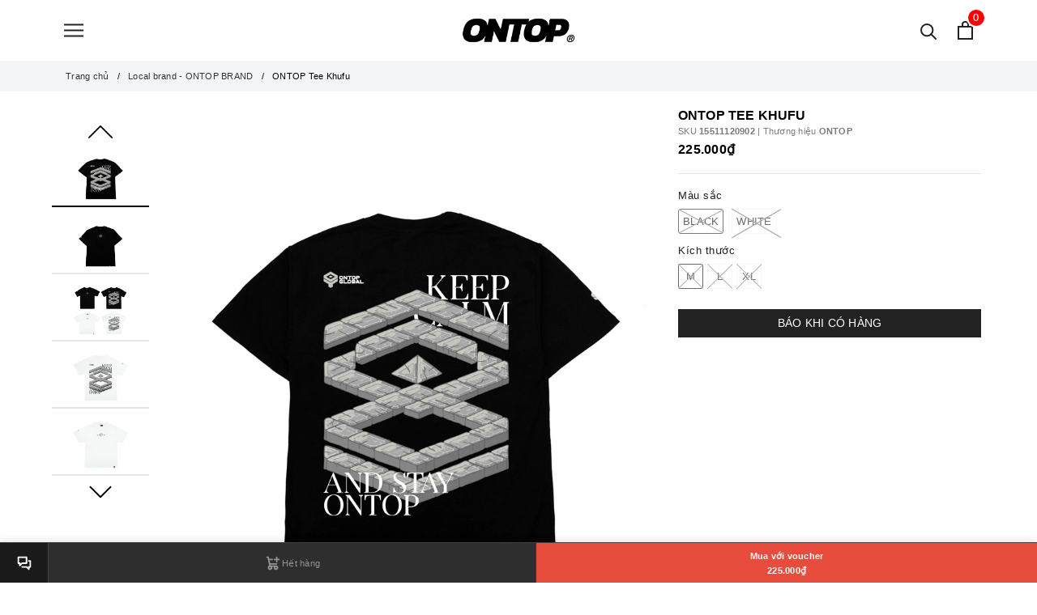

--- FILE ---
content_type: text/css
request_url: https://bizweb.dktcdn.net/100/348/395/themes/836517/assets/bootstrap.css?1766909791065
body_size: 35134
content:
/*!
 * Bootstrap v4.3.1 (https://getbootstrap.com/)
 * Copyright 2011-2019 The Bootstrap Authors
 * Copyright 2011-2019 Twitter, Inc.
 * Licensed under MIT (https://github.com/twbs/bootstrap/blob/master/LICENSE)
 */
:root {
    --blue: #007bff;
    --indigo: #6610f2;
    --purple: #6f42c1;
    --pink: #e83e8c;
    --red: #dc3545;
    --orange: #fd7e14;
    --yellow: #ffc107;
    --green: #28a745;
    --teal: #20c997;
    --cyan: #17a2b8;
    --white: #fff;
    --gray: #6c757d;
    --gray-dark: #343a40;
    --primary: #007bff;
    --secondary: #6c757d;
    --success: #28a745;
    --info: #17a2b8;
    --warning: #ffc107;
    --danger: #dc3545;
    --light: #f8f9fa;
    --dark: #343a40;
    --breakpoint-xs: 0;
    --breakpoint-sm: 576px;
    --breakpoint-md: 768px;
    --breakpoint-lg: 992px;
    --breakpoint-xl: 1200px;
    --font-family-sans-serif: -apple-system, BlinkMacSystemFont, "Segoe UI", Roboto, "Helvetica Neue", Arial, "Noto Sans", sans-serif, "Apple Color Emoji", "Segoe UI Emoji", "Segoe UI Symbol", "Noto Color Emoji";
    --font-family-monospace: SFMono-Regular, Menlo, Monaco, Consolas, "Liberation Mono", "Courier New", monospace
}

*, ::after, ::before {
    box-sizing:border-box
}

html {
    font-family: sans-serif;
    line-height: 1.15;
    -webkit-text-size-adjust: 100%;
    -webkit-tap-highlight-color:transparent
}

article, aside, figcaption, figure, footer, header, hgroup, main, nav, section {
    display:block
}

body {
    margin: 0;
    font-family: -apple-system, BlinkMacSystemFont, "Segoe UI", Roboto, "Helvetica Neue", Arial, "Noto Sans", sans-serif, "Apple Color Emoji", "Segoe UI Emoji", "Segoe UI Symbol", "Noto Color Emoji";
    font-size: 1rem;
    font-weight: 400;
    line-height: 1.5;
    color: #212529;
    text-align: left;
    background-color: #fff
}

[tabindex="-1"]:focus {
    outline:0 !important
}

hr {
    box-sizing: content-box;
    height: 0;
    overflow:visible
}

h1, h2, h3, h4, h5, h6 {
    margin-top: 0;
    margin-bottom:.5rem
}

p {
    margin-top: 0;
    margin-bottom:1rem
}

abbr[data-original-title], abbr[title] {
    text-decoration: underline;
    -webkit-text-decoration: underline dotted;
    text-decoration: underline dotted;
    cursor: help;
    border-bottom: 0;
    -webkit-text-decoration-skip-ink: none;
    text-decoration-skip-ink:none
}

address {
    margin-bottom: 1rem;
    font-style: normal;
    line-height:inherit
}

dl, ol, ul {
    margin-top: 0;
    margin-bottom:1rem
}

ol ol, ol ul, ul ol, ul ul {
    margin-bottom:0
}

dt {
    font-weight:700
}

dd {
    margin-bottom: .5rem;
    margin-left:0
}

blockquote {
    margin:0 0 1rem
}

b, strong {
    font-weight:bolder
}

small {
    font-size:80%
}

sub, sup {
    position: relative;
    font-size: 75%;
    line-height: 0;
    vertical-align:baseline
}

sub {
    bottom:-.25em
}

sup {
    top:-.5em
}

a {
    color: #007bff;
    text-decoration: none;
    background-color:transparent
}

a:hover {
    color: #0056b3;
    text-decoration:underline
}

a:not([href]):not([tabindex]) {
    color: inherit;
    text-decoration:none
}

a:not([href]):not([tabindex]):focus, a:not([href]):not([tabindex]):hover {
    color: inherit;
    text-decoration:none
}

a:not([href]):not([tabindex]):focus {
    outline:0
}

code, kbd, pre, samp {
    font-family: SFMono-Regular, Menlo, Monaco, Consolas, "Liberation Mono", "Courier New", monospace;
    font-size:1em
}

pre {
    margin-top: 0;
    margin-bottom: 1rem;
    overflow:auto
}

figure {
    margin:0 0 1rem
}

img {
    vertical-align: middle;
    border-style:none
}

svg {
    overflow: hidden;
    vertical-align:middle
}

table {
    border-collapse:collapse
}

caption {
    padding-top: .75rem;
    padding-bottom: .75rem;
    color: #6c757d;
    text-align: left;
    caption-side:bottom
}

th {
    text-align:inherit
}

label {
    display: inline-block;
    margin-bottom:.5rem
}

button {
    border-radius:0
}

button:focus {
    outline: 1px dotted;
    outline:5px auto -webkit-focus-ring-color
}

button, input, optgroup, select, textarea {
    margin: 0;
    font-family: inherit;
    font-size: inherit;
    line-height:inherit
}

button, input {
    overflow:visible
}

button, select {
    text-transform:none
}

select {
    word-wrap:normal
}

[type=button], [type=reset], [type=submit], button {
    -webkit-appearance:button
}

[type=button]:not(:disabled), [type=reset]:not(:disabled), [type=submit]:not(:disabled), button:not(:disabled) {
    cursor:pointer
}

[type=button]::-moz-focus-inner, [type=reset]::-moz-focus-inner, [type=submit]::-moz-focus-inner, button::-moz-focus-inner {
    padding: 0;
    border-style:none
}

input[type=checkbox], input[type=radio] {
    box-sizing: border-box;
    padding:0
}

input[type=date], input[type=datetime-local], input[type=month], input[type=time] {
    -webkit-appearance:listbox
}

textarea {
    overflow: auto;
    resize:vertical
}

fieldset {
    min-width: 0;
    padding: 0;
    margin: 0;
    border:0
}

legend {
    display: block;
    width: 100%;
    max-width: 100%;
    padding: 0;
    margin-bottom: .5rem;
    font-size: 1.5rem;
    line-height: inherit;
    color: inherit;
    white-space:normal
}

progress {
    vertical-align:baseline
}

[type=number]::-webkit-inner-spin-button, [type=number]::-webkit-outer-spin-button {
    height:auto
}

[type=search] {
    outline-offset: -2px;
    -webkit-appearance:none
}

[type=search]::-webkit-search-decoration {
    -webkit-appearance:none
}

::-webkit-file-upload-button {
    font: inherit;
    -webkit-appearance:button
}

output {
    display:inline-block
}

summary {
    display: list-item;
    cursor:pointer
}

template {
    display:none
}

[hidden] {
    display:none !important
}

.h1, .h2, .h3, .h4, .h5, .h6, h1, h2, h3, h4, h5, h6 {
    margin-bottom: .5rem;
    font-weight: 500;
    line-height:1.2
}

.h1, h1 {
    font-size:2.5rem
}

.h2, h2 {
    font-size:2rem
}

.h3, h3 {
    font-size:1.75rem
}

.h4, h4 {
    font-size:1.5rem
}

.h5, h5 {
    font-size:1.25rem
}

.h6, h6 {
    font-size:1rem
}

.lead {
    font-size: 1.25rem;
    font-weight:300
}

.display-1 {
    font-size: 6rem;
    font-weight: 300;
    line-height:1.2
}

.display-2 {
    font-size: 5.5rem;
    font-weight: 300;
    line-height:1.2
}

.display-3 {
    font-size: 4.5rem;
    font-weight: 300;
    line-height:1.2
}

.display-4 {
    font-size: 3.5rem;
    font-weight: 300;
    line-height:1.2
}

hr {
    margin-top: 1rem;
    margin-bottom: 1rem;
    border: 0;
    border-top:1px solid rgba(0, 0, 0, .1)
}

.small, small {
    font-size: 80%;
    font-weight:400
}

.mark, mark {
    padding: .2em;
    background-color:#fcf8e3
}

.list-unstyled {
    padding-left: 0;
    list-style:none
}

.list-inline {
    padding-left: 0;
    list-style:none
}

.list-inline-item {
    display:inline-block
}

.list-inline-item:not(:last-child) {
    margin-right:.5rem
}

.initialism {
    font-size: 90%;
    text-transform:uppercase
}

.blockquote {
    margin-bottom: 1rem;
    font-size:1.25rem
}

.blockquote-footer {
    display: block;
    font-size: 80%;
    color:#6c757d
}

.blockquote-footer::before {
    content: "\2014\00A0"
}

.img-fluid {
    max-width: 100%;
    height:auto
}

.img-thumbnail {
    padding: .25rem;
    background-color: #fff;
    border: 1px solid #dee2e6;
    border-radius: .25rem;
    max-width: 100%;
    height:auto
}

.figure {
    display:inline-block
}

.figure-img {
    margin-bottom: .5rem;
    line-height:1
}

.figure-caption {
    font-size: 90%;
    color:#6c757d
}

code {
    font-size: 87.5%;
    color: #e83e8c;
    word-break:break-word
}

a > code {
    color:inherit
}

kbd {
    padding: .2rem .4rem;
    font-size: 87.5%;
    color: #fff;
    background-color: #212529;
    border-radius:.2rem
}

kbd kbd {
    padding: 0;
    font-size: 100%;
    font-weight:700
}

pre {
    display: block;
    font-size: 87.5%;
    color:#212529
}

pre code {
    font-size: inherit;
    color: inherit;
    word-break:normal
}

.pre-scrollable {
    max-height: 340px;
    overflow-y:scroll
}

.container {
    width: 100%;
    padding-right: 15px;
    padding-left: 15px;
    margin-right: auto;
    margin-left:auto
}

@media (min-width: 576px) {
    .container {
        max-width:540px
    }
}

@media (min-width: 768px) {
    .container {
        max-width:720px
    }
}

@media (min-width: 992px) {
    .container {
        max-width:100%
    }
}

@media (min-width: 1200px) {
    .container {
        max-width:90%
    }
}

.container-fluid {
    width: 100%;
    padding-right: 15px;
    padding-left: 15px;
    margin-right: auto;
    margin-left:auto
}

.row {
    display: -ms-flexbox;
    display: flex;
    -ms-flex-wrap: wrap;
    flex-wrap: wrap;
    margin-right: -15px;
    margin-left:-15px
}

.no-gutters {
    margin-right: 0;
    margin-left:0
}

.no-gutters > .col, .no-gutters > [class * =col-] {
    padding-right: 0;
    padding-left:0
}

.col, .col-1, .col-10, .col-11, .col-12, .col-2, .col-3, .col-4, .col-5, .col-6, .col-7, .col-8, .col-9, .col-auto, .col-lg, .col-lg-1, .col-lg-10, .col-lg-11, .col-lg-12, .col-lg-2, .col-lg-3, .col-lg-4, .col-lg-5, .col-lg-6, .col-lg-7, .col-lg-8, .col-lg-9, .col-lg-auto, .col-md, .col-md-1, .col-md-10, .col-md-11, .col-md-12, .col-md-2, .col-md-3, .col-md-4, .col-md-5, .col-md-6, .col-md-7, .col-md-8, .col-md-9, .col-md-auto, .col-sm, .col-sm-1, .col-sm-10, .col-sm-11, .col-sm-12, .col-sm-2, .col-sm-3, .col-sm-4, .col-sm-5, .col-sm-6, .col-sm-7, .col-sm-8, .col-sm-9, .col-sm-auto, .col-xl, .col-xl-1, .col-xl-10, .col-xl-11, .col-xl-12, .col-xl-2, .col-xl-3, .col-xl-4, .col-xl-5, .col-xl-6, .col-xl-7, .col-xl-8, .col-xl-9, .col-xl-auto {
    position: relative;
    width: 100%;
    padding-right: 15px;
    padding-left:15px
}

.col {
    -ms-flex-preferred-size: 0;
    flex-basis: 0;
    -ms-flex-positive: 1;
    flex-grow: 1;
    max-width:100%
}

.col-auto {
    -ms-flex: 0 0 auto;
    flex: 0 0 auto;
    width: auto;
    max-width:100%
}

.col-1 {
    -ms-flex: 0 0 8.333333%;
    flex: 0 0 8.333333%;
    max-width:8.333333%
}

.col-2 {
    -ms-flex: 0 0 16.666667%;
    flex: 0 0 16.666667%;
    max-width:16.666667%
}

.col-3 {
    -ms-flex: 0 0 25%;
    flex: 0 0 25%;
    max-width:25%
}

.col-4 {
    -ms-flex: 0 0 33.333333%;
    flex: 0 0 33.333333%;
    max-width:33.333333%
}

.col-5 {
    -ms-flex: 0 0 41.666667%;
    flex: 0 0 41.666667%;
    max-width:41.666667%
}

.col-6 {
    -ms-flex: 0 0 50%;
    flex: 0 0 50%;
    max-width:50%
}

.col-7 {
    -ms-flex: 0 0 58.333333%;
    flex: 0 0 58.333333%;
    max-width:58.333333%
}

.col-8 {
    -ms-flex: 0 0 66.666667%;
    flex: 0 0 66.666667%;
    max-width:66.666667%
}

.col-9 {
    -ms-flex: 0 0 75%;
    flex: 0 0 75%;
    max-width:75%
}

.col-10 {
    -ms-flex: 0 0 83.333333%;
    flex: 0 0 83.333333%;
    max-width:83.333333%
}

.col-11 {
    -ms-flex: 0 0 91.666667%;
    flex: 0 0 91.666667%;
    max-width:91.666667%
}

.col-12 {
    -ms-flex: 0 0 100%;
    flex: 0 0 100%;
    max-width:100%
}

.order-first {
    -ms-flex-order: -1;
    order:-1
}

.order-last {
    -ms-flex-order: 13;
    order:13
}

.order-0 {
    -ms-flex-order: 0;
    order:0
}

.order-1 {
    -ms-flex-order: 1;
    order:1
}

.order-2 {
    -ms-flex-order: 2;
    order:2
}

.order-3 {
    -ms-flex-order: 3;
    order:3
}

.order-4 {
    -ms-flex-order: 4;
    order:4
}

.order-5 {
    -ms-flex-order: 5;
    order:5
}

.order-6 {
    -ms-flex-order: 6;
    order:6
}

.order-7 {
    -ms-flex-order: 7;
    order:7
}

.order-8 {
    -ms-flex-order: 8;
    order:8
}

.order-9 {
    -ms-flex-order: 9;
    order:9
}

.order-10 {
    -ms-flex-order: 10;
    order:10
}

.order-11 {
    -ms-flex-order: 11;
    order:11
}

.order-12 {
    -ms-flex-order: 12;
    order:12
}

.offset-1 {
    margin-left:8.333333%
}

.offset-2 {
    margin-left:16.666667%
}

.offset-3 {
    margin-left:25%
}

.offset-4 {
    margin-left:33.333333%
}

.offset-5 {
    margin-left:41.666667%
}

.offset-6 {
    margin-left:50%
}

.offset-7 {
    margin-left:58.333333%
}

.offset-8 {
    margin-left:66.666667%
}

.offset-9 {
    margin-left:75%
}

.offset-10 {
    margin-left:83.333333%
}

.offset-11 {
    margin-left:91.666667%
}

@media (min-width: 576px) {
    .col-sm {
        -ms-flex-preferred-size: 0;
        flex-basis: 0;
        -ms-flex-positive: 1;
        flex-grow: 1;
        max-width:100%
    }

    .col-sm-auto {
        -ms-flex: 0 0 auto;
        flex: 0 0 auto;
        width: auto;
        max-width:100%
    }

    .col-sm-1 {
        -ms-flex: 0 0 8.333333%;
        flex: 0 0 8.333333%;
        max-width:8.333333%
    }

    .col-sm-2 {
        -ms-flex: 0 0 16.666667%;
        flex: 0 0 16.666667%;
        max-width:16.666667%
    }

    .col-sm-3 {
        -ms-flex: 0 0 25%;
        flex: 0 0 25%;
        max-width:25%
    }

    .col-sm-4 {
        -ms-flex: 0 0 33.333333%;
        flex: 0 0 33.333333%;
        max-width:33.333333%
    }

    .col-sm-5 {
        -ms-flex: 0 0 41.666667%;
        flex: 0 0 41.666667%;
        max-width:41.666667%
    }

    .col-sm-6 {
        -ms-flex: 0 0 50%;
        flex: 0 0 50%;
        max-width:50%
    }

    .col-sm-7 {
        -ms-flex: 0 0 58.333333%;
        flex: 0 0 58.333333%;
        max-width:58.333333%
    }

    .col-sm-8 {
        -ms-flex: 0 0 66.666667%;
        flex: 0 0 66.666667%;
        max-width:66.666667%
    }

    .col-sm-9 {
        -ms-flex: 0 0 75%;
        flex: 0 0 75%;
        max-width:75%
    }

    .col-sm-10 {
        -ms-flex: 0 0 83.333333%;
        flex: 0 0 83.333333%;
        max-width:83.333333%
    }

    .col-sm-11 {
        -ms-flex: 0 0 91.666667%;
        flex: 0 0 91.666667%;
        max-width:91.666667%
    }

    .col-sm-12 {
        -ms-flex: 0 0 100%;
        flex: 0 0 100%;
        max-width:100%
    }

    .order-sm-first {
        -ms-flex-order: -1;
        order:-1
    }

    .order-sm-last {
        -ms-flex-order: 13;
        order:13
    }

    .order-sm-0 {
        -ms-flex-order: 0;
        order:0
    }

    .order-sm-1 {
        -ms-flex-order: 1;
        order:1
    }

    .order-sm-2 {
        -ms-flex-order: 2;
        order:2
    }

    .order-sm-3 {
        -ms-flex-order: 3;
        order:3
    }

    .order-sm-4 {
        -ms-flex-order: 4;
        order:4
    }

    .order-sm-5 {
        -ms-flex-order: 5;
        order:5
    }

    .order-sm-6 {
        -ms-flex-order: 6;
        order:6
    }

    .order-sm-7 {
        -ms-flex-order: 7;
        order:7
    }

    .order-sm-8 {
        -ms-flex-order: 8;
        order:8
    }

    .order-sm-9 {
        -ms-flex-order: 9;
        order:9
    }

    .order-sm-10 {
        -ms-flex-order: 10;
        order:10
    }

    .order-sm-11 {
        -ms-flex-order: 11;
        order:11
    }

    .order-sm-12 {
        -ms-flex-order: 12;
        order:12
    }

    .offset-sm-0 {
        margin-left:0
    }

    .offset-sm-1 {
        margin-left:8.333333%
    }

    .offset-sm-2 {
        margin-left:16.666667%
    }

    .offset-sm-3 {
        margin-left:25%
    }

    .offset-sm-4 {
        margin-left:33.333333%
    }

    .offset-sm-5 {
        margin-left:41.666667%
    }

    .offset-sm-6 {
        margin-left:50%
    }

    .offset-sm-7 {
        margin-left:58.333333%
    }

    .offset-sm-8 {
        margin-left:66.666667%
    }

    .offset-sm-9 {
        margin-left:75%
    }

    .offset-sm-10 {
        margin-left:83.333333%
    }

    .offset-sm-11 {
        margin-left:91.666667%
    }
}

@media (min-width: 768px) {
    .col-md {
        -ms-flex-preferred-size: 0;
        flex-basis: 0;
        -ms-flex-positive: 1;
        flex-grow: 1;
        max-width:100%
    }

    .col-md-auto {
        -ms-flex: 0 0 auto;
        flex: 0 0 auto;
        width: auto;
        max-width:100%
    }

    .col-md-1 {
        -ms-flex: 0 0 8.333333%;
        flex: 0 0 8.333333%;
        max-width:8.333333%
    }

    .col-md-2 {
        -ms-flex: 0 0 16.666667%;
        flex: 0 0 16.666667%;
        max-width:16.666667%
    }

    .col-md-3 {
        -ms-flex: 0 0 25%;
        flex: 0 0 25%;
        max-width:25%
    }

    .col-md-4 {
        -ms-flex: 0 0 33.333333%;
        flex: 0 0 33.333333%;
        max-width:33.333333%
    }

    .col-md-5 {
        -ms-flex: 0 0 41.666667%;
        flex: 0 0 41.666667%;
        max-width:41.666667%
    }

    .col-md-6 {
        -ms-flex: 0 0 50%;
        flex: 0 0 50%;
        max-width:50%
    }

    .col-md-7 {
        -ms-flex: 0 0 58.333333%;
        flex: 0 0 58.333333%;
        max-width:58.333333%
    }

    .col-md-8 {
        -ms-flex: 0 0 66.666667%;
        flex: 0 0 66.666667%;
        max-width:66.666667%
    }

    .col-md-9 {
        -ms-flex: 0 0 75%;
        flex: 0 0 75%;
        max-width:75%
    }

    .col-md-10 {
        -ms-flex: 0 0 83.333333%;
        flex: 0 0 83.333333%;
        max-width:83.333333%
    }

    .col-md-11 {
        -ms-flex: 0 0 91.666667%;
        flex: 0 0 91.666667%;
        max-width:91.666667%
    }

    .col-md-12 {
        -ms-flex: 0 0 100%;
        flex: 0 0 100%;
        max-width:100%
    }

    .order-md-first {
        -ms-flex-order: -1;
        order:-1
    }

    .order-md-last {
        -ms-flex-order: 13;
        order:13
    }

    .order-md-0 {
        -ms-flex-order: 0;
        order:0
    }

    .order-md-1 {
        -ms-flex-order: 1;
        order:1
    }

    .order-md-2 {
        -ms-flex-order: 2;
        order:2
    }

    .order-md-3 {
        -ms-flex-order: 3;
        order:3
    }

    .order-md-4 {
        -ms-flex-order: 4;
        order:4
    }

    .order-md-5 {
        -ms-flex-order: 5;
        order:5
    }

    .order-md-6 {
        -ms-flex-order: 6;
        order:6
    }

    .order-md-7 {
        -ms-flex-order: 7;
        order:7
    }

    .order-md-8 {
        -ms-flex-order: 8;
        order:8
    }

    .order-md-9 {
        -ms-flex-order: 9;
        order:9
    }

    .order-md-10 {
        -ms-flex-order: 10;
        order:10
    }

    .order-md-11 {
        -ms-flex-order: 11;
        order:11
    }

    .order-md-12 {
        -ms-flex-order: 12;
        order:12
    }

    .offset-md-0 {
        margin-left:0
    }

    .offset-md-1 {
        margin-left:8.333333%
    }

    .offset-md-2 {
        margin-left:16.666667%
    }

    .offset-md-3 {
        margin-left:25%
    }

    .offset-md-4 {
        margin-left:33.333333%
    }

    .offset-md-5 {
        margin-left:41.666667%
    }

    .offset-md-6 {
        margin-left:50%
    }

    .offset-md-7 {
        margin-left:58.333333%
    }

    .offset-md-8 {
        margin-left:66.666667%
    }

    .offset-md-9 {
        margin-left:75%
    }

    .offset-md-10 {
        margin-left:83.333333%
    }

    .offset-md-11 {
        margin-left:91.666667%
    }
}

@media (min-width: 992px) {
    .col-lg {
        -ms-flex-preferred-size: 0;
        flex-basis: 0;
        -ms-flex-positive: 1;
        flex-grow: 1;
        max-width:100%
    }

    .col-lg-auto {
        -ms-flex: 0 0 auto;
        flex: 0 0 auto;
        width: auto;
        max-width:100%
    }

    .col-lg-1 {
        -ms-flex: 0 0 8.333333%;
        flex: 0 0 8.333333%;
        max-width:8.333333%
    }

    .col-lg-2 {
        -ms-flex: 0 0 16.666667%;
        flex: 0 0 16.666667%;
        max-width:16.666667%
    }

    .col-lg-3 {
        -ms-flex: 0 0 25%;
        flex: 0 0 25%;
        max-width:25%
    }

    .col-lg-4 {
        -ms-flex: 0 0 33.333333%;
        flex: 0 0 33.333333%;
        max-width:33.333333%
    }

    .col-lg-5 {
        -ms-flex: 0 0 41.666667%;
        flex: 0 0 41.666667%;
        max-width:41.666667%
    }

    .col-lg-6 {
        -ms-flex: 0 0 50%;
        flex: 0 0 50%;
        max-width:50%
    }

    .col-lg-7 {
        -ms-flex: 0 0 58.333333%;
        flex: 0 0 58.333333%;
        max-width:58.333333%
    }

    .col-lg-8 {
        -ms-flex: 0 0 66.666667%;
        flex: 0 0 66.666667%;
        max-width:66.666667%
    }

    .col-lg-9 {
        -ms-flex: 0 0 75%;
        flex: 0 0 75%;
        max-width:75%
    }

    .col-lg-10 {
        -ms-flex: 0 0 83.333333%;
        flex: 0 0 83.333333%;
        max-width:83.333333%
    }

    .col-lg-11 {
        -ms-flex: 0 0 91.666667%;
        flex: 0 0 91.666667%;
        max-width:91.666667%
    }

    .col-lg-12 {
        -ms-flex: 0 0 100%;
        flex: 0 0 100%;
        max-width:100%
    }

    .order-lg-first {
        -ms-flex-order: -1;
        order:-1
    }

    .order-lg-last {
        -ms-flex-order: 13;
        order:13
    }

    .order-lg-0 {
        -ms-flex-order: 0;
        order:0
    }

    .order-lg-1 {
        -ms-flex-order: 1;
        order:1
    }

    .order-lg-2 {
        -ms-flex-order: 2;
        order:2
    }

    .order-lg-3 {
        -ms-flex-order: 3;
        order:3
    }

    .order-lg-4 {
        -ms-flex-order: 4;
        order:4
    }

    .order-lg-5 {
        -ms-flex-order: 5;
        order:5
    }

    .order-lg-6 {
        -ms-flex-order: 6;
        order:6
    }

    .order-lg-7 {
        -ms-flex-order: 7;
        order:7
    }

    .order-lg-8 {
        -ms-flex-order: 8;
        order:8
    }

    .order-lg-9 {
        -ms-flex-order: 9;
        order:9
    }

    .order-lg-10 {
        -ms-flex-order: 10;
        order:10
    }

    .order-lg-11 {
        -ms-flex-order: 11;
        order:11
    }

    .order-lg-12 {
        -ms-flex-order: 12;
        order:12
    }

    .offset-lg-0 {
        margin-left:0
    }

    .offset-lg-1 {
        margin-left:8.333333%
    }

    .offset-lg-2 {
        margin-left:16.666667%
    }

    .offset-lg-3 {
        margin-left:25%
    }

    .offset-lg-4 {
        margin-left:33.333333%
    }

    .offset-lg-5 {
        margin-left:41.666667%
    }

    .offset-lg-6 {
        margin-left:50%
    }

    .offset-lg-7 {
        margin-left:58.333333%
    }

    .offset-lg-8 {
        margin-left:66.666667%
    }

    .offset-lg-9 {
        margin-left:75%
    }

    .offset-lg-10 {
        margin-left:83.333333%
    }

    .offset-lg-11 {
        margin-left:91.666667%
    }
}

@media (min-width: 1200px) {
    .col-xl {
        -ms-flex-preferred-size: 0;
        flex-basis: 0;
        -ms-flex-positive: 1;
        flex-grow: 1;
        max-width:100%
    }

    .col-xl-auto {
        -ms-flex: 0 0 auto;
        flex: 0 0 auto;
        width: auto;
        max-width:100%
    }

    .col-xl-1 {
        -ms-flex: 0 0 8.333333%;
        flex: 0 0 8.333333%;
        max-width:8.333333%
    }

    .col-xl-2 {
        -ms-flex: 0 0 16.666667%;
        flex: 0 0 16.666667%;
        max-width:16.666667%
    }

    .col-xl-3 {
        -ms-flex: 0 0 25%;
        flex: 0 0 25%;
        max-width:25%
    }

    .col-xl-4 {
        -ms-flex: 0 0 33.333333%;
        flex: 0 0 33.333333%;
        max-width:33.333333%
    }

    .col-xl-5 {
        -ms-flex: 0 0 41.666667%;
        flex: 0 0 41.666667%;
        max-width:41.666667%
    }

    .col-xl-6 {
        -ms-flex: 0 0 50%;
        flex: 0 0 50%;
        max-width:50%
    }

    .col-xl-7 {
        -ms-flex: 0 0 58.333333%;
        flex: 0 0 58.333333%;
        max-width:58.333333%
    }

    .col-xl-8 {
        -ms-flex: 0 0 66.666667%;
        flex: 0 0 66.666667%;
        max-width:66.666667%
    }

    .col-xl-9 {
        -ms-flex: 0 0 75%;
        flex: 0 0 75%;
        max-width:75%
    }

    .col-xl-10 {
        -ms-flex: 0 0 83.333333%;
        flex: 0 0 83.333333%;
        max-width:83.333333%
    }

    .col-xl-11 {
        -ms-flex: 0 0 91.666667%;
        flex: 0 0 91.666667%;
        max-width:91.666667%
    }

    .col-xl-12 {
        -ms-flex: 0 0 100%;
        flex: 0 0 100%;
        max-width:100%
    }

    .order-xl-first {
        -ms-flex-order: -1;
        order:-1
    }

    .order-xl-last {
        -ms-flex-order: 13;
        order:13
    }

    .order-xl-0 {
        -ms-flex-order: 0;
        order:0
    }

    .order-xl-1 {
        -ms-flex-order: 1;
        order:1
    }

    .order-xl-2 {
        -ms-flex-order: 2;
        order:2
    }

    .order-xl-3 {
        -ms-flex-order: 3;
        order:3
    }

    .order-xl-4 {
        -ms-flex-order: 4;
        order:4
    }

    .order-xl-5 {
        -ms-flex-order: 5;
        order:5
    }

    .order-xl-6 {
        -ms-flex-order: 6;
        order:6
    }

    .order-xl-7 {
        -ms-flex-order: 7;
        order:7
    }

    .order-xl-8 {
        -ms-flex-order: 8;
        order:8
    }

    .order-xl-9 {
        -ms-flex-order: 9;
        order:9
    }

    .order-xl-10 {
        -ms-flex-order: 10;
        order:10
    }

    .order-xl-11 {
        -ms-flex-order: 11;
        order:11
    }

    .order-xl-12 {
        -ms-flex-order: 12;
        order:12
    }

    .offset-xl-0 {
        margin-left:0
    }

    .offset-xl-1 {
        margin-left:8.333333%
    }

    .offset-xl-2 {
        margin-left:16.666667%
    }

    .offset-xl-3 {
        margin-left:25%
    }

    .offset-xl-4 {
        margin-left:33.333333%
    }

    .offset-xl-5 {
        margin-left:41.666667%
    }

    .offset-xl-6 {
        margin-left:50%
    }

    .offset-xl-7 {
        margin-left:58.333333%
    }

    .offset-xl-8 {
        margin-left:66.666667%
    }

    .offset-xl-9 {
        margin-left:75%
    }

    .offset-xl-10 {
        margin-left:83.333333%
    }

    .offset-xl-11 {
        margin-left:91.666667%
    }
}

.table {
    width: 100%;
    margin-bottom: 1rem;
    color:#212529
}

.table td, .table th {
    padding: .75rem;
    vertical-align: top;
    border-top:1px solid #dee2e6
}

.table thead th {
    vertical-align: bottom;
    border-bottom:2px solid #dee2e6
}

.table tbody + tbody {
    border-top:2px solid #dee2e6
}

.table-sm td, .table-sm th {
    padding:.3rem
}

.table-bordered {
    border:1px solid #dee2e6
}

.table-bordered td, .table-bordered th {
    border:1px solid #dee2e6
}

.table-bordered thead td, .table-bordered thead th {
    border-bottom-width:2px
}

.table-borderless tbody + tbody, .table-borderless td, .table-borderless th, .table-borderless thead th {
    border:0
}

.table-striped tbody tr:nth-of-type(odd) {
    background-color:rgba(0, 0, 0, .05)
}

.table-hover tbody tr:hover {
    color: #212529;
    background-color:rgba(0, 0, 0, .075)
}

.table-primary, .table-primary > td, .table-primary > th {
    background-color:#b8daff
}

.table-primary tbody + tbody, .table-primary td, .table-primary th, .table-primary thead th {
    border-color:#7abaff
}

.table-hover .table-primary:hover {
    background-color:#9fcdff
}

.table-hover .table-primary:hover > td, .table-hover .table-primary:hover > th {
    background-color:#9fcdff
}

.table-secondary, .table-secondary > td, .table-secondary > th {
    background-color:#d6d8db
}

.table-secondary tbody + tbody, .table-secondary td, .table-secondary th, .table-secondary thead th {
    border-color:#b3b7bb
}

.table-hover .table-secondary:hover {
    background-color:#c8cbcf
}

.table-hover .table-secondary:hover > td, .table-hover .table-secondary:hover > th {
    background-color:#c8cbcf
}

.table-success, .table-success > td, .table-success > th {
    background-color:#c3e6cb
}

.table-success tbody + tbody, .table-success td, .table-success th, .table-success thead th {
    border-color:#8fd19e
}

.table-hover .table-success:hover {
    background-color:#b1dfbb
}

.table-hover .table-success:hover > td, .table-hover .table-success:hover > th {
    background-color:#b1dfbb
}

.table-info, .table-info > td, .table-info > th {
    background-color:#bee5eb
}

.table-info tbody + tbody, .table-info td, .table-info th, .table-info thead th {
    border-color:#86cfda
}

.table-hover .table-info:hover {
    background-color:#abdde5
}

.table-hover .table-info:hover > td, .table-hover .table-info:hover > th {
    background-color:#abdde5
}

.table-warning, .table-warning > td, .table-warning > th {
    background-color:#ffeeba
}

.table-warning tbody + tbody, .table-warning td, .table-warning th, .table-warning thead th {
    border-color:#ffdf7e
}

.table-hover .table-warning:hover {
    background-color:#ffe8a1
}

.table-hover .table-warning:hover > td, .table-hover .table-warning:hover > th {
    background-color:#ffe8a1
}

.table-danger, .table-danger > td, .table-danger > th {
    background-color:#f5c6cb
}

.table-danger tbody + tbody, .table-danger td, .table-danger th, .table-danger thead th {
    border-color:#ed969e
}

.table-hover .table-danger:hover {
    background-color:#f1b0b7
}

.table-hover .table-danger:hover > td, .table-hover .table-danger:hover > th {
    background-color:#f1b0b7
}

.table-light, .table-light > td, .table-light > th {
    background-color:#fdfdfe
}

.table-light tbody + tbody, .table-light td, .table-light th, .table-light thead th {
    border-color:#fbfcfc
}

.table-hover .table-light:hover {
    background-color:#ececf6
}

.table-hover .table-light:hover > td, .table-hover .table-light:hover > th {
    background-color:#ececf6
}

.table-dark, .table-dark > td, .table-dark > th {
    background-color:#c6c8ca
}

.table-dark tbody + tbody, .table-dark td, .table-dark th, .table-dark thead th {
    border-color:#95999c
}

.table-hover .table-dark:hover {
    background-color:#b9bbbe
}

.table-hover .table-dark:hover > td, .table-hover .table-dark:hover > th {
    background-color:#b9bbbe
}

.table-active, .table-active > td, .table-active > th {
    background-color:rgba(0, 0, 0, .075)
}

.table-hover .table-active:hover {
    background-color:rgba(0, 0, 0, .075)
}

.table-hover .table-active:hover > td, .table-hover .table-active:hover > th {
    background-color:rgba(0, 0, 0, .075)
}

.table .thead-dark th {
    color: #fff;
    background-color: #343a40;
    border-color:#454d55
}

.table .thead-light th {
    color: #495057;
    background-color: #e9ecef;
    border-color:#dee2e6
}

.table-dark {
    color: #fff;
    background-color:#343a40
}

.table-dark td, .table-dark th, .table-dark thead th {
    border-color:#454d55
}

.table-dark.table-bordered {
    border:0
}

.table-dark.table-striped tbody tr:nth-of-type(odd) {
    background-color:rgba(255, 255, 255, .05)
}

.table-dark.table-hover tbody tr:hover {
    color: #fff;
    background-color:rgba(255, 255, 255, .075)
}

@media (max-width: 575.98px) {
    .table-responsive-sm {
        display: block;
        width: 100%;
        overflow-x: auto;
        -webkit-overflow-scrolling:touch
    }

    .table-responsive-sm > .table-bordered {
        border:0
    }
}

@media (max-width: 767.98px) {
    .table-responsive-md {
        display: block;
        width: 100%;
        overflow-x: auto;
        -webkit-overflow-scrolling:touch
    }

    .table-responsive-md > .table-bordered {
        border:0
    }
}

@media (max-width: 991.98px) {
    .table-responsive-lg {
        display: block;
        width: 100%;
        overflow-x: auto;
        -webkit-overflow-scrolling:touch
    }

    .table-responsive-lg > .table-bordered {
        border:0
    }
}

@media (max-width: 1199.98px) {
    .table-responsive-xl {
        display: block;
        width: 100%;
        overflow-x: auto;
        -webkit-overflow-scrolling:touch
    }

    .table-responsive-xl > .table-bordered {
        border:0
    }
}

.table-responsive {
    display: block;
    width: 100%;
    overflow-x: auto;
    -webkit-overflow-scrolling:touch
}

.table-responsive > .table-bordered {
    border:0
}

.form-control {
    display: block;
    width: 100%;
    height: calc(1.5em + .75rem + 2px);
    padding: .375rem .75rem;
    font-size: 1rem;
    font-weight: 400;
    line-height: 1.5;
    color: #495057;
    background-color: #fff;
    background-clip: padding-box;
    border: 1px solid #ced4da;
    border-radius: .25rem;
    transition:border-color .15s ease-in-out, box-shadow .15s ease-in-out
}

@media (prefers-reduced-motion: reduce) {
    .form-control {
        transition:none
    }
}

.form-control::-ms-expand {
    background-color: transparent;
    border:0
}

.form-control:focus {
    color: #495057;
    background-color: #fff;
    border-color: #80bdff;
    outline: 0;
    box-shadow:0 0 0 .2rem rgba(0, 123, 255, .25)
}

.form-control::-webkit-input-placeholder {
    color: #6c757d;
    opacity:1
}

.form-control::-moz-placeholder {
    color: #6c757d;
    opacity:1
}

.form-control:-ms-input-placeholder {
    color: #6c757d;
    opacity:1
}

.form-control::-ms-input-placeholder {
    color: #6c757d;
    opacity:1
}

.form-control::placeholder {
    color: #6c757d;
    opacity:1
}

.form-control:disabled, .form-control[readonly] {
    background-color: #e9ecef;
    opacity:1
}

select.form-control:focus::-ms-value {
    color: #495057;
    background-color:#fff
}

.form-control-file, .form-control-range {
    display: block;
    width:100%
}

.col-form-label {
    padding-top: calc(.375rem + 1px);
    padding-bottom: calc(.375rem + 1px);
    margin-bottom: 0;
    font-size: inherit;
    line-height:1.5
}

.col-form-label-lg {
    padding-top: calc(.5rem + 1px);
    padding-bottom: calc(.5rem + 1px);
    font-size: 1.25rem;
    line-height:1.5
}

.col-form-label-sm {
    padding-top: calc(.25rem + 1px);
    padding-bottom: calc(.25rem + 1px);
    font-size: .875rem;
    line-height:1.5
}

.form-control-plaintext {
    display: block;
    width: 100%;
    padding-top: .375rem;
    padding-bottom: .375rem;
    margin-bottom: 0;
    line-height: 1.5;
    color: #212529;
    background-color: transparent;
    border: solid transparent;
    border-width:1px 0
}

.form-control-plaintext.form-control-lg, .form-control-plaintext.form-control-sm {
    padding-right: 0;
    padding-left:0
}

.form-control-sm {
    height: calc(1.5em + .5rem + 2px);
    padding: .25rem .5rem;
    font-size: .875rem;
    line-height: 1.5;
    border-radius:.2rem
}

.form-control-lg {
    height: calc(1.5em + 1rem + 2px);
    padding: .5rem 1rem;
    font-size: 1.25rem;
    line-height: 1.5;
    border-radius:.3rem
}

select.form-control[multiple], select.form-control[size] {
    height:auto
}

textarea.form-control {
    height:auto
}

.form-group {
    margin-bottom:1rem
}

.form-text {
    display: block;
    margin-top:.25rem
}

.form-row {
    display: -ms-flexbox;
    display: flex;
    -ms-flex-wrap: wrap;
    flex-wrap: wrap;
    margin-right: -5px;
    margin-left:-5px
}

.form-row > .col, .form-row > [class * =col-] {
    padding-right: 5px;
    padding-left:5px
}

.form-check {
    position: relative;
    display: block;
    padding-left:1.25rem
}

.form-check-input {
    position: absolute;
    margin-top: .3rem;
    margin-left:-1.25rem
}

.form-check-input:disabled ~ .form-check-label {
    color:#6c757d
}

.form-check-label {
    margin-bottom:0
}

.form-check-inline {
    display: -ms-inline-flexbox;
    display: inline-flex;
    -ms-flex-align: center;
    align-items: center;
    padding-left: 0;
    margin-right:.75rem
}

.form-check-inline .form-check-input {
    position: static;
    margin-top: 0;
    margin-right: .3125rem;
    margin-left:0
}

.valid-feedback {
    display: none;
    width: 100%;
    margin-top: .25rem;
    font-size: 80%;
    color:#28a745
}

.valid-tooltip {
    position: absolute;
    top: 100%;
    z-index: 5;
    display: none;
    max-width: 100%;
    padding: .25rem .5rem;
    margin-top: .1rem;
    font-size: .875rem;
    line-height: 1.5;
    color: #fff;
    background-color: rgba(40, 167, 69, .9);
    border-radius:.25rem
}

.form-control.is-valid, .was-validated .form-control:valid {
    border-color: #28a745;
    padding-right: calc(1.5em + .75rem);
    background-image: url("data:image/svg+xml,%3csvg xmlns='http://www.w3.org/2000/svg' viewBox='0 0 8 8'%3e%3cpath fill='%2328a745' d='M2.3 6.73L.6 4.53c-.4-1.04.46-1.4 1.1-.8l1.1 1.4 3.4-3.8c.6-.63 1.6-.27 1.2.7l-4 4.6c-.43.5-.8.4-1.1.1z'/%3e%3c/svg%3e");
    background-repeat: no-repeat;
    background-position: center right calc(.375em + .1875rem);
    background-size:calc(.75em + .375rem) calc(.75em + .375rem)
}

.form-control.is-valid:focus, .was-validated .form-control:valid:focus {
    border-color: #28a745;
    box-shadow:0 0 0 .2rem rgba(40, 167, 69, .25)
}

.form-control.is-valid ~ .valid-feedback, .form-control.is-valid ~ .valid-tooltip, .was-validated .form-control:valid ~ .valid-feedback, .was-validated .form-control:valid ~ .valid-tooltip {
    display:block
}

.was-validated textarea.form-control:valid, textarea.form-control.is-valid {
    padding-right: calc(1.5em + .75rem);
    background-position:top calc(.375em + .1875rem) right calc(.375em + .1875rem)
}

.custom-select.is-valid, .was-validated .custom-select:valid {
    border-color: #28a745;
    padding-right: calc((1em + .75rem) * 3 / 4 + 1.75rem);
    background: url("data:image/svg+xml,%3csvg xmlns='http://www.w3.org/2000/svg' viewBox='0 0 4 5'%3e%3cpath fill='%23343a40' d='M2 0L0 2h4zm0 5L0 3h4z'/%3e%3c/svg%3e") no-repeat right .75rem center/8px 10px, url("data:image/svg+xml,%3csvg xmlns='http://www.w3.org/2000/svg' viewBox='0 0 8 8'%3e%3cpath fill='%2328a745' d='M2.3 6.73L.6 4.53c-.4-1.04.46-1.4 1.1-.8l1.1 1.4 3.4-3.8c.6-.63 1.6-.27 1.2.7l-4 4.6c-.43.5-.8.4-1.1.1z'/%3e%3c/svg%3e") #fff no-repeat center right 1.75rem/calc(.75em + .375rem) calc(.75em + .375rem)
}

.custom-select.is-valid:focus, .was-validated .custom-select:valid:focus {
    border-color: #28a745;
    box-shadow:0 0 0 .2rem rgba(40, 167, 69, .25)
}

.custom-select.is-valid ~ .valid-feedback, .custom-select.is-valid ~ .valid-tooltip, .was-validated .custom-select:valid ~ .valid-feedback, .was-validated .custom-select:valid ~ .valid-tooltip {
    display:block
}

.form-control-file.is-valid ~ .valid-feedback, .form-control-file.is-valid ~ .valid-tooltip, .was-validated .form-control-file:valid ~ .valid-feedback, .was-validated .form-control-file:valid ~ .valid-tooltip {
    display:block
}

.form-check-input.is-valid ~ .form-check-label, .was-validated .form-check-input:valid ~ .form-check-label {
    color:#28a745
}

.form-check-input.is-valid ~ .valid-feedback, .form-check-input.is-valid ~ .valid-tooltip, .was-validated .form-check-input:valid ~ .valid-feedback, .was-validated .form-check-input:valid ~ .valid-tooltip {
    display:block
}

.custom-control-input.is-valid ~ .custom-control-label, .was-validated .custom-control-input:valid ~ .custom-control-label {
    color:#28a745
}

.custom-control-input.is-valid ~ .custom-control-label::before, .was-validated .custom-control-input:valid ~ .custom-control-label::before {
    border-color:#28a745
}

.custom-control-input.is-valid ~ .valid-feedback, .custom-control-input.is-valid ~ .valid-tooltip, .was-validated .custom-control-input:valid ~ .valid-feedback, .was-validated .custom-control-input:valid ~ .valid-tooltip {
    display:block
}

.custom-control-input.is-valid:checked ~ .custom-control-label::before, .was-validated .custom-control-input:valid:checked ~ .custom-control-label::before {
    border-color: #34ce57;
    background-color:#34ce57
}

.custom-control-input.is-valid:focus ~ .custom-control-label::before, .was-validated .custom-control-input:valid:focus ~ .custom-control-label::before {
    box-shadow:0 0 0 .2rem rgba(40, 167, 69, .25)
}

.custom-control-input.is-valid:focus:not(:checked) ~ .custom-control-label::before, .was-validated .custom-control-input:valid:focus:not(:checked) ~ .custom-control-label::before {
    border-color:#28a745
}

.custom-file-input.is-valid ~ .custom-file-label, .was-validated .custom-file-input:valid ~ .custom-file-label {
    border-color:#28a745
}

.custom-file-input.is-valid ~ .valid-feedback, .custom-file-input.is-valid ~ .valid-tooltip, .was-validated .custom-file-input:valid ~ .valid-feedback, .was-validated .custom-file-input:valid ~ .valid-tooltip {
    display:block
}

.custom-file-input.is-valid:focus ~ .custom-file-label, .was-validated .custom-file-input:valid:focus ~ .custom-file-label {
    border-color: #28a745;
    box-shadow:0 0 0 .2rem rgba(40, 167, 69, .25)
}

.invalid-feedback {
    display: none;
    width: 100%;
    margin-top: .25rem;
    font-size: 80%;
    color:#dc3545
}

.invalid-tooltip {
    position: absolute;
    top: 100%;
    z-index: 5;
    display: none;
    max-width: 100%;
    padding: .25rem .5rem;
    margin-top: .1rem;
    font-size: .875rem;
    line-height: 1.5;
    color: #fff;
    background-color: rgba(220, 53, 69, .9);
    border-radius:.25rem
}

.form-control.is-invalid, .was-validated .form-control:invalid {
    border-color: #dc3545;
    padding-right: calc(1.5em + .75rem);
    background-image: url("data:image/svg+xml,%3csvg xmlns='http://www.w3.org/2000/svg' fill='%23dc3545' viewBox='-2 -2 7 7'%3e%3cpath stroke='%23dc3545' d='M0 0l3 3m0-3L0 3'/%3e%3ccircle r='.5'/%3e%3ccircle cx='3' r='.5'/%3e%3ccircle cy='3' r='.5'/%3e%3ccircle cx='3' cy='3' r='.5'/%3e%3c/svg%3E");
    background-repeat: no-repeat;
    background-position: center right calc(.375em + .1875rem);
    background-size:calc(.75em + .375rem) calc(.75em + .375rem)
}

.form-control.is-invalid:focus, .was-validated .form-control:invalid:focus {
    border-color: #dc3545;
    box-shadow:0 0 0 .2rem rgba(220, 53, 69, .25)
}

.form-control.is-invalid ~ .invalid-feedback, .form-control.is-invalid ~ .invalid-tooltip, .was-validated .form-control:invalid ~ .invalid-feedback, .was-validated .form-control:invalid ~ .invalid-tooltip {
    display:block
}

.was-validated textarea.form-control:invalid, textarea.form-control.is-invalid {
    padding-right: calc(1.5em + .75rem);
    background-position:top calc(.375em + .1875rem) right calc(.375em + .1875rem)
}

.custom-select.is-invalid, .was-validated .custom-select:invalid {
    border-color: #dc3545;
    padding-right: calc((1em + .75rem) * 3 / 4 + 1.75rem);
    background: url("data:image/svg+xml,%3csvg xmlns='http://www.w3.org/2000/svg' viewBox='0 0 4 5'%3e%3cpath fill='%23343a40' d='M2 0L0 2h4zm0 5L0 3h4z'/%3e%3c/svg%3e") no-repeat right .75rem center/8px 10px, url("data:image/svg+xml,%3csvg xmlns='http://www.w3.org/2000/svg' fill='%23dc3545' viewBox='-2 -2 7 7'%3e%3cpath stroke='%23dc3545' d='M0 0l3 3m0-3L0 3'/%3e%3ccircle r='.5'/%3e%3ccircle cx='3' r='.5'/%3e%3ccircle cy='3' r='.5'/%3e%3ccircle cx='3' cy='3' r='.5'/%3e%3c/svg%3E") #fff no-repeat center right 1.75rem/calc(.75em + .375rem) calc(.75em + .375rem)
}

.custom-select.is-invalid:focus, .was-validated .custom-select:invalid:focus {
    border-color: #dc3545;
    box-shadow:0 0 0 .2rem rgba(220, 53, 69, .25)
}

.custom-select.is-invalid ~ .invalid-feedback, .custom-select.is-invalid ~ .invalid-tooltip, .was-validated .custom-select:invalid ~ .invalid-feedback, .was-validated .custom-select:invalid ~ .invalid-tooltip {
    display:block
}

.form-control-file.is-invalid ~ .invalid-feedback, .form-control-file.is-invalid ~ .invalid-tooltip, .was-validated .form-control-file:invalid ~ .invalid-feedback, .was-validated .form-control-file:invalid ~ .invalid-tooltip {
    display:block
}

.form-check-input.is-invalid ~ .form-check-label, .was-validated .form-check-input:invalid ~ .form-check-label {
    color:#dc3545
}

.form-check-input.is-invalid ~ .invalid-feedback, .form-check-input.is-invalid ~ .invalid-tooltip, .was-validated .form-check-input:invalid ~ .invalid-feedback, .was-validated .form-check-input:invalid ~ .invalid-tooltip {
    display:block
}

.custom-control-input.is-invalid ~ .custom-control-label, .was-validated .custom-control-input:invalid ~ .custom-control-label {
    color:#dc3545
}

.custom-control-input.is-invalid ~ .custom-control-label::before, .was-validated .custom-control-input:invalid ~ .custom-control-label::before {
    border-color:#dc3545
}

.custom-control-input.is-invalid ~ .invalid-feedback, .custom-control-input.is-invalid ~ .invalid-tooltip, .was-validated .custom-control-input:invalid ~ .invalid-feedback, .was-validated .custom-control-input:invalid ~ .invalid-tooltip {
    display:block
}

.custom-control-input.is-invalid:checked ~ .custom-control-label::before, .was-validated .custom-control-input:invalid:checked ~ .custom-control-label::before {
    border-color: #e4606d;
    background-color:#e4606d
}

.custom-control-input.is-invalid:focus ~ .custom-control-label::before, .was-validated .custom-control-input:invalid:focus ~ .custom-control-label::before {
    box-shadow:0 0 0 .2rem rgba(220, 53, 69, .25)
}

.custom-control-input.is-invalid:focus:not(:checked) ~ .custom-control-label::before, .was-validated .custom-control-input:invalid:focus:not(:checked) ~ .custom-control-label::before {
    border-color:#dc3545
}

.custom-file-input.is-invalid ~ .custom-file-label, .was-validated .custom-file-input:invalid ~ .custom-file-label {
    border-color:#dc3545
}

.custom-file-input.is-invalid ~ .invalid-feedback, .custom-file-input.is-invalid ~ .invalid-tooltip, .was-validated .custom-file-input:invalid ~ .invalid-feedback, .was-validated .custom-file-input:invalid ~ .invalid-tooltip {
    display:block
}

.custom-file-input.is-invalid:focus ~ .custom-file-label, .was-validated .custom-file-input:invalid:focus ~ .custom-file-label {
    border-color: #dc3545;
    box-shadow:0 0 0 .2rem rgba(220, 53, 69, .25)
}

.form-inline {
    display: -ms-flexbox;
    display: flex;
    -ms-flex-flow: row wrap;
    flex-flow: row wrap;
    -ms-flex-align: center;
    align-items:center
}

.form-inline .form-check {
    width:100%
}

@media (min-width: 576px) {
    .form-inline label {
        display: -ms-flexbox;
        display: flex;
        -ms-flex-align: center;
        align-items: center;
        -ms-flex-pack: center;
        justify-content: center;
        margin-bottom:0
    }

    .form-inline .form-group {
        display: -ms-flexbox;
        display: flex;
        -ms-flex: 0 0 auto;
        flex: 0 0 auto;
        -ms-flex-flow: row wrap;
        flex-flow: row wrap;
        -ms-flex-align: center;
        align-items: center;
        margin-bottom:0
    }

    .form-inline .form-control {
        display: inline-block;
        width: auto;
        vertical-align:middle
    }

    .form-inline .form-control-plaintext {
        display:inline-block
    }

    .form-inline .custom-select, .form-inline .input-group {
        width:auto
    }

    .form-inline .form-check {
        display: -ms-flexbox;
        display: flex;
        -ms-flex-align: center;
        align-items: center;
        -ms-flex-pack: center;
        justify-content: center;
        width: auto;
        padding-left:0
    }

    .form-inline .form-check-input {
        position: relative;
        -ms-flex-negative: 0;
        flex-shrink: 0;
        margin-top: 0;
        margin-right: .25rem;
        margin-left:0
    }

    .form-inline .custom-control {
        -ms-flex-align: center;
        align-items: center;
        -ms-flex-pack: center;
        justify-content:center
    }

    .form-inline .custom-control-label {
        margin-bottom:0
    }
}

.btn {
    display: inline-block;
    font-weight: 400;
    color: #212529;
    text-align: center;
    vertical-align: middle;
    -webkit-user-select: none;
    -moz-user-select: none;
    -ms-user-select: none;
    user-select: none;
    background-color: transparent;
    border: 1px solid transparent;
    padding: .375rem .75rem;
    font-size: 1rem;
    line-height: 1.5;
    border-radius: .25rem;
    transition:color .15s ease-in-out, background-color .15s ease-in-out, border-color .15s ease-in-out, box-shadow .15s ease-in-out
}

@media (prefers-reduced-motion: reduce) {
    .btn {
        transition:none
    }
}

.btn:hover {
    color: #212529;
    text-decoration:none
}

.btn.focus, .btn:focus {
    outline: 0;
    box-shadow:0 0 0 .2rem rgba(0, 123, 255, .25)
}

.btn.disabled, .btn:disabled {
    opacity:.65
}

a.btn.disabled, fieldset:disabled a.btn {
    pointer-events:none
}

.btn-primary {
    color: #fff;
    background-color: #007bff;
    border-color:#007bff
}

.btn-primary:hover {
    color: #fff;
    background-color: #0069d9;
    border-color:#0062cc
}

.btn-primary.focus, .btn-primary:focus {
    box-shadow:0 0 0 .2rem rgba(38, 143, 255, .5)
}

.btn-primary.disabled, .btn-primary:disabled {
    color: #fff;
    background-color: #007bff;
    border-color:#007bff
}

.btn-primary:not(:disabled):not(.disabled).active, .btn-primary:not(:disabled):not(.disabled):active, .show > .btn-primary.dropdown-toggle {
    color: #fff;
    background-color: #0062cc;
    border-color:#005cbf
}

.btn-primary:not(:disabled):not(.disabled).active:focus, .btn-primary:not(:disabled):not(.disabled):active:focus, .show > .btn-primary.dropdown-toggle:focus {
    box-shadow:0 0 0 .2rem rgba(38, 143, 255, .5)
}

.btn-secondary {
    color: #fff;
    background-color: #6c757d;
    border-color:#6c757d
}

.btn-secondary:hover {
    color: #fff;
    background-color: #5a6268;
    border-color:#545b62
}

.btn-secondary.focus, .btn-secondary:focus {
    box-shadow:0 0 0 .2rem rgba(130, 138, 145, .5)
}

.btn-secondary.disabled, .btn-secondary:disabled {
    color: #fff;
    background-color: #6c757d;
    border-color:#6c757d
}

.btn-secondary:not(:disabled):not(.disabled).active, .btn-secondary:not(:disabled):not(.disabled):active, .show > .btn-secondary.dropdown-toggle {
    color: #fff;
    background-color: #545b62;
    border-color:#4e555b
}

.btn-secondary:not(:disabled):not(.disabled).active:focus, .btn-secondary:not(:disabled):not(.disabled):active:focus, .show > .btn-secondary.dropdown-toggle:focus {
    box-shadow:0 0 0 .2rem rgba(130, 138, 145, .5)
}

.btn-success {
    color: #fff;
    background-color: #28a745;
    border-color:#28a745
}

.btn-success:hover {
    color: #fff;
    background-color: #218838;
    border-color:#1e7e34
}

.btn-success.focus, .btn-success:focus {
    box-shadow:0 0 0 .2rem rgba(72, 180, 97, .5)
}

.btn-success.disabled, .btn-success:disabled {
    color: #fff;
    background-color: #28a745;
    border-color:#28a745
}

.btn-success:not(:disabled):not(.disabled).active, .btn-success:not(:disabled):not(.disabled):active, .show > .btn-success.dropdown-toggle {
    color: #fff;
    background-color: #1e7e34;
    border-color:#1c7430
}

.btn-success:not(:disabled):not(.disabled).active:focus, .btn-success:not(:disabled):not(.disabled):active:focus, .show > .btn-success.dropdown-toggle:focus {
    box-shadow:0 0 0 .2rem rgba(72, 180, 97, .5)
}

.btn-info {
    color: #fff;
    background-color: #17a2b8;
    border-color:#17a2b8
}

.btn-info:hover {
    color: #fff;
    background-color: #138496;
    border-color:#117a8b
}

.btn-info.focus, .btn-info:focus {
    box-shadow:0 0 0 .2rem rgba(58, 176, 195, .5)
}

.btn-info.disabled, .btn-info:disabled {
    color: #fff;
    background-color: #17a2b8;
    border-color:#17a2b8
}

.btn-info:not(:disabled):not(.disabled).active, .btn-info:not(:disabled):not(.disabled):active, .show > .btn-info.dropdown-toggle {
    color: #fff;
    background-color: #117a8b;
    border-color:#10707f
}

.btn-info:not(:disabled):not(.disabled).active:focus, .btn-info:not(:disabled):not(.disabled):active:focus, .show > .btn-info.dropdown-toggle:focus {
    box-shadow:0 0 0 .2rem rgba(58, 176, 195, .5)
}

.btn-warning {
    color: #212529;
    background-color: #ffc107;
    border-color:#ffc107
}

.btn-warning:hover {
    color: #212529;
    background-color: #e0a800;
    border-color:#d39e00
}

.btn-warning.focus, .btn-warning:focus {
    box-shadow:0 0 0 .2rem rgba(222, 170, 12, .5)
}

.btn-warning.disabled, .btn-warning:disabled {
    color: #212529;
    background-color: #ffc107;
    border-color:#ffc107
}

.btn-warning:not(:disabled):not(.disabled).active, .btn-warning:not(:disabled):not(.disabled):active, .show > .btn-warning.dropdown-toggle {
    color: #212529;
    background-color: #d39e00;
    border-color:#c69500
}

.btn-warning:not(:disabled):not(.disabled).active:focus, .btn-warning:not(:disabled):not(.disabled):active:focus, .show > .btn-warning.dropdown-toggle:focus {
    box-shadow:0 0 0 .2rem rgba(222, 170, 12, .5)
}

.btn-danger {
    color: #fff;
    background-color: #dc3545;
    border-color:#dc3545
}

.btn-danger:hover {
    color: #fff;
    background-color: #c82333;
    border-color:#bd2130
}

.btn-danger.focus, .btn-danger:focus {
    box-shadow:0 0 0 .2rem rgba(225, 83, 97, .5)
}

.btn-danger.disabled, .btn-danger:disabled {
    color: #fff;
    background-color: #dc3545;
    border-color:#dc3545
}

.btn-danger:not(:disabled):not(.disabled).active, .btn-danger:not(:disabled):not(.disabled):active, .show > .btn-danger.dropdown-toggle {
    color: #fff;
    background-color: #bd2130;
    border-color:#b21f2d
}

.btn-danger:not(:disabled):not(.disabled).active:focus, .btn-danger:not(:disabled):not(.disabled):active:focus, .show > .btn-danger.dropdown-toggle:focus {
    box-shadow:0 0 0 .2rem rgba(225, 83, 97, .5)
}

.btn-light {
    color: #212529;
    background-color: #f8f9fa;
    border-color:#f8f9fa
}

.btn-light:hover {
    color: #212529;
    background-color: #e2e6ea;
    border-color:#dae0e5
}

.btn-light.focus, .btn-light:focus {
    box-shadow:0 0 0 .2rem rgba(216, 217, 219, .5)
}

.btn-light.disabled, .btn-light:disabled {
    color: #212529;
    background-color: #f8f9fa;
    border-color:#f8f9fa
}

.btn-light:not(:disabled):not(.disabled).active, .btn-light:not(:disabled):not(.disabled):active, .show > .btn-light.dropdown-toggle {
    color: #212529;
    background-color: #dae0e5;
    border-color:#d3d9df
}

.btn-light:not(:disabled):not(.disabled).active:focus, .btn-light:not(:disabled):not(.disabled):active:focus, .show > .btn-light.dropdown-toggle:focus {
    box-shadow:0 0 0 .2rem rgba(216, 217, 219, .5)
}

.btn-dark {
    color: #fff;
    background-color: #343a40;
    border-color:#343a40
}

.btn-dark:hover {
    color: #fff;
    background-color: #23272b;
    border-color:#1d2124
}

.btn-dark.focus, .btn-dark:focus {
    box-shadow:0 0 0 .2rem rgba(82, 88, 93, .5)
}

.btn-dark.disabled, .btn-dark:disabled {
    color: #fff;
    background-color: #343a40;
    border-color:#343a40
}

.btn-dark:not(:disabled):not(.disabled).active, .btn-dark:not(:disabled):not(.disabled):active, .show > .btn-dark.dropdown-toggle {
    color: #fff;
    background-color: #1d2124;
    border-color:#171a1d
}

.btn-dark:not(:disabled):not(.disabled).active:focus, .btn-dark:not(:disabled):not(.disabled):active:focus, .show > .btn-dark.dropdown-toggle:focus {
    box-shadow:0 0 0 .2rem rgba(82, 88, 93, .5)
}

.btn-outline-primary {
    color: #007bff;
    border-color:#007bff
}

.btn-outline-primary:hover {
    color: #fff;
    background-color: #007bff;
    border-color:#007bff
}

.btn-outline-primary.focus, .btn-outline-primary:focus {
    box-shadow:0 0 0 .2rem rgba(0, 123, 255, .5)
}

.btn-outline-primary.disabled, .btn-outline-primary:disabled {
    color: #007bff;
    background-color:transparent
}

.btn-outline-primary:not(:disabled):not(.disabled).active, .btn-outline-primary:not(:disabled):not(.disabled):active, .show > .btn-outline-primary.dropdown-toggle {
    color: #fff;
    background-color: #007bff;
    border-color:#007bff
}

.btn-outline-primary:not(:disabled):not(.disabled).active:focus, .btn-outline-primary:not(:disabled):not(.disabled):active:focus, .show > .btn-outline-primary.dropdown-toggle:focus {
    box-shadow:0 0 0 .2rem rgba(0, 123, 255, .5)
}

.btn-outline-secondary {
    color: #6c757d;
    border-color:#6c757d
}

.btn-outline-secondary:hover {
    color: #fff;
    background-color: #6c757d;
    border-color:#6c757d
}

.btn-outline-secondary.focus, .btn-outline-secondary:focus {
    box-shadow:0 0 0 .2rem rgba(108, 117, 125, .5)
}

.btn-outline-secondary.disabled, .btn-outline-secondary:disabled {
    color: #6c757d;
    background-color:transparent
}

.btn-outline-secondary:not(:disabled):not(.disabled).active, .btn-outline-secondary:not(:disabled):not(.disabled):active, .show > .btn-outline-secondary.dropdown-toggle {
    color: #fff;
    background-color: #6c757d;
    border-color:#6c757d
}

.btn-outline-secondary:not(:disabled):not(.disabled).active:focus, .btn-outline-secondary:not(:disabled):not(.disabled):active:focus, .show > .btn-outline-secondary.dropdown-toggle:focus {
    box-shadow:0 0 0 .2rem rgba(108, 117, 125, .5)
}

.btn-outline-success {
    color: #28a745;
    border-color:#28a745
}

.btn-outline-success:hover {
    color: #fff;
    background-color: #28a745;
    border-color:#28a745
}

.btn-outline-success.focus, .btn-outline-success:focus {
    box-shadow:0 0 0 .2rem rgba(40, 167, 69, .5)
}

.btn-outline-success.disabled, .btn-outline-success:disabled {
    color: #28a745;
    background-color:transparent
}

.btn-outline-success:not(:disabled):not(.disabled).active, .btn-outline-success:not(:disabled):not(.disabled):active, .show > .btn-outline-success.dropdown-toggle {
    color: #fff;
    background-color: #28a745;
    border-color:#28a745
}

.btn-outline-success:not(:disabled):not(.disabled).active:focus, .btn-outline-success:not(:disabled):not(.disabled):active:focus, .show > .btn-outline-success.dropdown-toggle:focus {
    box-shadow:0 0 0 .2rem rgba(40, 167, 69, .5)
}

.btn-outline-info {
    color: #17a2b8;
    border-color:#17a2b8
}

.btn-outline-info:hover {
    color: #fff;
    background-color: #17a2b8;
    border-color:#17a2b8
}

.btn-outline-info.focus, .btn-outline-info:focus {
    box-shadow:0 0 0 .2rem rgba(23, 162, 184, .5)
}

.btn-outline-info.disabled, .btn-outline-info:disabled {
    color: #17a2b8;
    background-color:transparent
}

.btn-outline-info:not(:disabled):not(.disabled).active, .btn-outline-info:not(:disabled):not(.disabled):active, .show > .btn-outline-info.dropdown-toggle {
    color: #fff;
    background-color: #17a2b8;
    border-color:#17a2b8
}

.btn-outline-info:not(:disabled):not(.disabled).active:focus, .btn-outline-info:not(:disabled):not(.disabled):active:focus, .show > .btn-outline-info.dropdown-toggle:focus {
    box-shadow:0 0 0 .2rem rgba(23, 162, 184, .5)
}

.btn-outline-warning {
    color: #ffc107;
    border-color:#ffc107
}

.btn-outline-warning:hover {
    color: #212529;
    background-color: #ffc107;
    border-color:#ffc107
}

.btn-outline-warning.focus, .btn-outline-warning:focus {
    box-shadow:0 0 0 .2rem rgba(255, 193, 7, .5)
}

.btn-outline-warning.disabled, .btn-outline-warning:disabled {
    color: #ffc107;
    background-color:transparent
}

.btn-outline-warning:not(:disabled):not(.disabled).active, .btn-outline-warning:not(:disabled):not(.disabled):active, .show > .btn-outline-warning.dropdown-toggle {
    color: #212529;
    background-color: #ffc107;
    border-color:#ffc107
}

.btn-outline-warning:not(:disabled):not(.disabled).active:focus, .btn-outline-warning:not(:disabled):not(.disabled):active:focus, .show > .btn-outline-warning.dropdown-toggle:focus {
    box-shadow:0 0 0 .2rem rgba(255, 193, 7, .5)
}

.btn-outline-danger {
    color: #dc3545;
    border-color:#dc3545
}

.btn-outline-danger:hover {
    color: #fff;
    background-color: #dc3545;
    border-color:#dc3545
}

.btn-outline-danger.focus, .btn-outline-danger:focus {
    box-shadow:0 0 0 .2rem rgba(220, 53, 69, .5)
}

.btn-outline-danger.disabled, .btn-outline-danger:disabled {
    color: #dc3545;
    background-color:transparent
}

.btn-outline-danger:not(:disabled):not(.disabled).active, .btn-outline-danger:not(:disabled):not(.disabled):active, .show > .btn-outline-danger.dropdown-toggle {
    color: #fff;
    background-color: #dc3545;
    border-color:#dc3545
}

.btn-outline-danger:not(:disabled):not(.disabled).active:focus, .btn-outline-danger:not(:disabled):not(.disabled):active:focus, .show > .btn-outline-danger.dropdown-toggle:focus {
    box-shadow:0 0 0 .2rem rgba(220, 53, 69, .5)
}

.btn-outline-light {
    color: #f8f9fa;
    border-color:#f8f9fa
}

.btn-outline-light:hover {
    color: #212529;
    background-color: #f8f9fa;
    border-color:#f8f9fa
}

.btn-outline-light.focus, .btn-outline-light:focus {
    box-shadow:0 0 0 .2rem rgba(248, 249, 250, .5)
}

.btn-outline-light.disabled, .btn-outline-light:disabled {
    color: #f8f9fa;
    background-color:transparent
}

.btn-outline-light:not(:disabled):not(.disabled).active, .btn-outline-light:not(:disabled):not(.disabled):active, .show > .btn-outline-light.dropdown-toggle {
    color: #212529;
    background-color: #f8f9fa;
    border-color:#f8f9fa
}

.btn-outline-light:not(:disabled):not(.disabled).active:focus, .btn-outline-light:not(:disabled):not(.disabled):active:focus, .show > .btn-outline-light.dropdown-toggle:focus {
    box-shadow:0 0 0 .2rem rgba(248, 249, 250, .5)
}

.btn-outline-dark {
    color: #343a40;
    border-color:#343a40
}

.btn-outline-dark:hover {
    color: #fff;
    background-color: #343a40;
    border-color:#343a40
}

.btn-outline-dark.focus, .btn-outline-dark:focus {
    box-shadow:0 0 0 .2rem rgba(52, 58, 64, .5)
}

.btn-outline-dark.disabled, .btn-outline-dark:disabled {
    color: #343a40;
    background-color:transparent
}

.btn-outline-dark:not(:disabled):not(.disabled).active, .btn-outline-dark:not(:disabled):not(.disabled):active, .show > .btn-outline-dark.dropdown-toggle {
    color: #fff;
    background-color: #343a40;
    border-color:#343a40
}

.btn-outline-dark:not(:disabled):not(.disabled).active:focus, .btn-outline-dark:not(:disabled):not(.disabled):active:focus, .show > .btn-outline-dark.dropdown-toggle:focus {
    box-shadow:0 0 0 .2rem rgba(52, 58, 64, .5)
}

.btn-link {
    font-weight: 400;
    color: #007bff;
    text-decoration:none
}

.btn-link:hover {
    color: #0056b3;
    text-decoration:underline
}

.btn-link.focus, .btn-link:focus {
    text-decoration: underline;
    box-shadow:none
}

.btn-link.disabled, .btn-link:disabled {
    color: #6c757d;
    pointer-events:none
}

.btn-group-lg > .btn, .btn-lg {
    padding: .5rem 1rem;
    font-size: 1.25rem;
    line-height: 1.5;
    border-radius:.3rem
}

.btn-group-sm > .btn, .btn-sm {
    padding: .25rem .5rem;
    font-size: .875rem;
    line-height: 1.5;
    border-radius:.2rem
}

.btn-block {
    display: block;
    width:100%
}

.btn-block + .btn-block {
    margin-top:.5rem
}

input[type=button].btn-block, input[type=reset].btn-block, input[type=submit].btn-block {
    width:100%
}

.fade {
    transition:opacity .15s linear
}

@media (prefers-reduced-motion: reduce) {
    .fade {
        transition:none
    }
}

.fade:not(.show) {
    opacity:0
}

.collapse:not(.show) {
    display:none
}

.collapsing {
    position: relative;
    height: 0;
    overflow: hidden;
    transition:height .35s ease
}

@media (prefers-reduced-motion: reduce) {
    .collapsing {
        transition:none
    }
}

.dropdown, .dropleft, .dropright, .dropup {
    position:relative
}

.dropdown-toggle {
    white-space:nowrap
}

.dropdown-toggle::after {
    display: inline-block;
    margin-left: .255em;
    vertical-align: .255em;
    content: "";
    border-top: .3em solid;
    border-right: .3em solid transparent;
    border-bottom: 0;
    border-left:.3em solid transparent
}

.dropdown-toggle:empty::after {
    margin-left:0
}

.dropdown-menu {
    position: absolute;
    top: 100%;
    left: 0;
    z-index: 1000;
    display: none;
    float: left;
    min-width: 10rem;
    padding: .5rem 0;
    margin: .125rem 0 0;
    font-size: 1rem;
    color: #212529;
    text-align: left;
    list-style: none;
    background-color: #fff;
    background-clip: padding-box;
    border: 1px solid rgba(0, 0, 0, .15);
    border-radius:.25rem
}

.dropdown-menu-left {
    right: auto;
    left:0
}

.dropdown-menu-right {
    right: 0;
    left:auto
}

@media (min-width: 576px) {
    .dropdown-menu-sm-left {
        right: auto;
        left:0
    }

    .dropdown-menu-sm-right {
        right: 0;
        left:auto
    }
}

@media (min-width: 768px) {
    .dropdown-menu-md-left {
        right: auto;
        left:0
    }

    .dropdown-menu-md-right {
        right: 0;
        left:auto
    }
}

@media (min-width: 992px) {
    .dropdown-menu-lg-left {
        right: auto;
        left:0
    }

    .dropdown-menu-lg-right {
        right: 0;
        left:auto
    }
}

@media (min-width: 1200px) {
    .dropdown-menu-xl-left {
        right: auto;
        left:0
    }

    .dropdown-menu-xl-right {
        right: 0;
        left:auto
    }
}

.dropup .dropdown-menu {
    top: auto;
    bottom: 100%;
    margin-top: 0;
    margin-bottom:.125rem
}

.dropup .dropdown-toggle::after {
    display: inline-block;
    margin-left: .255em;
    vertical-align: .255em;
    content: "";
    border-top: 0;
    border-right: .3em solid transparent;
    border-bottom: .3em solid;
    border-left:.3em solid transparent
}

.dropup .dropdown-toggle:empty::after {
    margin-left:0
}

.dropright .dropdown-menu {
    top: 0;
    right: auto;
    left: 100%;
    margin-top: 0;
    margin-left:.125rem
}

.dropright .dropdown-toggle::after {
    display: inline-block;
    margin-left: .255em;
    vertical-align: .255em;
    content: "";
    border-top: .3em solid transparent;
    border-right: 0;
    border-bottom: .3em solid transparent;
    border-left:.3em solid
}

.dropright .dropdown-toggle:empty::after {
    margin-left:0
}

.dropright .dropdown-toggle::after {
    vertical-align:0
}

.dropleft .dropdown-menu {
    top: 0;
    right: 100%;
    left: auto;
    margin-top: 0;
    margin-right:.125rem
}

.dropleft .dropdown-toggle::after {
    display: inline-block;
    margin-left: .255em;
    vertical-align: .255em;
    content: ""
}

.dropleft .dropdown-toggle::after {
    display:none
}

.dropleft .dropdown-toggle::before {
    display: inline-block;
    margin-right: .255em;
    vertical-align: .255em;
    content: "";
    border-top: .3em solid transparent;
    border-right: .3em solid;
    border-bottom:.3em solid transparent
}

.dropleft .dropdown-toggle:empty::after {
    margin-left:0
}

.dropleft .dropdown-toggle::before {
    vertical-align:0
}

.dropdown-menu[x-placement^=bottom], .dropdown-menu[x-placement^=left], .dropdown-menu[x-placement^=right], .dropdown-menu[x-placement^=top] {
    right: auto;
    bottom:auto
}

.dropdown-divider {
    height: 0;
    margin: .5rem 0;
    overflow: hidden;
    border-top:1px solid #e9ecef
}

.dropdown-item {
    display: block;
    width: 100%;
    padding: .25rem 1.5rem;
    clear: both;
    font-weight: 400;
    color: #212529;
    text-align: inherit;
    white-space: nowrap;
    background-color: transparent;
    border:0
}

.dropdown-item:focus, .dropdown-item:hover {
    color: #16181b;
    text-decoration: none;
    background-color:#f8f9fa
}

.dropdown-item.active, .dropdown-item:active {
    color: #fff;
    text-decoration: none;
    background-color:#007bff
}

.dropdown-item.disabled, .dropdown-item:disabled {
    color: #6c757d;
    pointer-events: none;
    background-color:transparent
}

.dropdown-menu.show {
    display:block
}

.dropdown-header {
    display: block;
    padding: .5rem 1.5rem;
    margin-bottom: 0;
    font-size: .875rem;
    color: #6c757d;
    white-space:nowrap
}

.dropdown-item-text {
    display: block;
    padding: .25rem 1.5rem;
    color:#212529
}

.btn-group, .btn-group-vertical {
    position: relative;
    display: -ms-inline-flexbox;
    display: inline-flex;
    vertical-align:middle
}

.btn-group-vertical > .btn, .btn-group > .btn {
    position: relative;
    -ms-flex: 1 1 auto;
    flex:1 1 auto
}

.btn-group-vertical > .btn:hover, .btn-group > .btn:hover {
    z-index:1
}

.btn-group-vertical > .btn.active, .btn-group-vertical > .btn:active, .btn-group-vertical > .btn:focus, .btn-group > .btn.active, .btn-group > .btn:active, .btn-group > .btn:focus {
    z-index:1
}

.btn-toolbar {
    display: -ms-flexbox;
    display: flex;
    -ms-flex-wrap: wrap;
    flex-wrap: wrap;
    -ms-flex-pack: start;
    justify-content:flex-start
}

.btn-toolbar .input-group {
    width:auto
}

.btn-group > .btn-group:not(:first-child), .btn-group > .btn:not(:first-child) {
    margin-left:-1px
}

.btn-group > .btn-group:not(:last-child) > .btn, .btn-group > .btn:not(:last-child):not(.dropdown-toggle) {
    border-top-right-radius: 0;
    border-bottom-right-radius:0
}

.btn-group > .btn-group:not(:first-child) > .btn, .btn-group > .btn:not(:first-child) {
    border-top-left-radius: 0;
    border-bottom-left-radius:0
}

.dropdown-toggle-split {
    padding-right: .5625rem;
    padding-left:.5625rem
}

.dropdown-toggle-split::after, .dropright .dropdown-toggle-split::after, .dropup .dropdown-toggle-split::after {
    margin-left:0
}

.dropleft .dropdown-toggle-split::before {
    margin-right:0
}

.btn-group-sm > .btn + .dropdown-toggle-split, .btn-sm + .dropdown-toggle-split {
    padding-right: .375rem;
    padding-left:.375rem
}

.btn-group-lg > .btn + .dropdown-toggle-split, .btn-lg + .dropdown-toggle-split {
    padding-right: .75rem;
    padding-left:.75rem
}

.btn-group-vertical {
    -ms-flex-direction: column;
    flex-direction: column;
    -ms-flex-align: start;
    align-items: flex-start;
    -ms-flex-pack: center;
    justify-content:center
}

.btn-group-vertical > .btn, .btn-group-vertical > .btn-group {
    width:100%
}

.btn-group-vertical > .btn-group:not(:first-child), .btn-group-vertical > .btn:not(:first-child) {
    margin-top:-1px
}

.btn-group-vertical > .btn-group:not(:last-child) > .btn, .btn-group-vertical > .btn:not(:last-child):not(.dropdown-toggle) {
    border-bottom-right-radius: 0;
    border-bottom-left-radius:0
}

.btn-group-vertical > .btn-group:not(:first-child) > .btn, .btn-group-vertical > .btn:not(:first-child) {
    border-top-left-radius: 0;
    border-top-right-radius:0
}

.btn-group-toggle > .btn, .btn-group-toggle > .btn-group > .btn {
    margin-bottom:0
}

.btn-group-toggle > .btn input[type=checkbox], .btn-group-toggle > .btn input[type=radio], .btn-group-toggle > .btn-group > .btn input[type=checkbox], .btn-group-toggle > .btn-group > .btn input[type=radio] {
    position: absolute;
    clip: rect(0, 0, 0, 0);
    pointer-events:none
}

.input-group {
    position: relative;
    display: -ms-flexbox;
    display: flex;
    -ms-flex-wrap: wrap;
    flex-wrap: wrap;
    -ms-flex-align: stretch;
    align-items: stretch;
    width:100%
}

.input-group > .custom-file, .input-group > .custom-select, .input-group > .form-control, .input-group > .form-control-plaintext {
    position: relative;
    -ms-flex: 1 1 auto;
    flex: 1 1 auto;
    width: 1%;
    margin-bottom:0
}

.input-group > .custom-file + .custom-file, .input-group > .custom-file + .custom-select, .input-group > .custom-file + .form-control, .input-group > .custom-select + .custom-file, .input-group > .custom-select + .custom-select, .input-group > .custom-select + .form-control, .input-group > .form-control + .custom-file, .input-group > .form-control + .custom-select, .input-group > .form-control + .form-control, .input-group > .form-control-plaintext + .custom-file, .input-group > .form-control-plaintext + .custom-select, .input-group > .form-control-plaintext + .form-control {
    margin-left:-1px
}

.input-group > .custom-file .custom-file-input:focus ~ .custom-file-label, .input-group > .custom-select:focus, .input-group > .form-control:focus {
    z-index:3
}

.input-group > .custom-file .custom-file-input:focus {
    z-index:4
}

.input-group > .custom-select:not(:last-child), .input-group > .form-control:not(:last-child) {
    border-top-right-radius: 0;
    border-bottom-right-radius:0
}

.input-group > .custom-select:not(:first-child), .input-group > .form-control:not(:first-child) {
    border-top-left-radius: 0;
    border-bottom-left-radius:0
}

.input-group > .custom-file {
    display: -ms-flexbox;
    display: flex;
    -ms-flex-align: center;
    align-items:center
}

.input-group > .custom-file:not(:last-child) .custom-file-label, .input-group > .custom-file:not(:last-child) .custom-file-label::after {
    border-top-right-radius: 0;
    border-bottom-right-radius:0
}

.input-group > .custom-file:not(:first-child) .custom-file-label {
    border-top-left-radius: 0;
    border-bottom-left-radius:0
}

.input-group-append, .input-group-prepend {
    display: -ms-flexbox;
    display:flex
}

.input-group-append .btn, .input-group-prepend .btn {
    position: relative;
    z-index:2
}

.input-group-append .btn:focus, .input-group-prepend .btn:focus {
    z-index:3
}

.input-group-append .btn + .btn, .input-group-append .btn + .input-group-text, .input-group-append .input-group-text + .btn, .input-group-append .input-group-text + .input-group-text, .input-group-prepend .btn + .btn, .input-group-prepend .btn + .input-group-text, .input-group-prepend .input-group-text + .btn, .input-group-prepend .input-group-text + .input-group-text {
    margin-left:-1px
}

.input-group-prepend {
    margin-right:-1px
}

.input-group-append {
    margin-left:-1px
}

.input-group-text {
    display: -ms-flexbox;
    display: flex;
    -ms-flex-align: center;
    align-items: center;
    padding: .375rem .75rem;
    margin-bottom: 0;
    font-size: 1rem;
    font-weight: 400;
    line-height: 1.5;
    color: #495057;
    text-align: center;
    white-space: nowrap;
    background-color: #e9ecef;
    border: 1px solid #ced4da;
    border-radius:.25rem
}

.input-group-text input[type=checkbox], .input-group-text input[type=radio] {
    margin-top:0
}

.input-group-lg > .custom-select, .input-group-lg > .form-control:not(textarea) {
    height:calc(1.5em + 1rem + 2px)
}

.input-group-lg > .custom-select, .input-group-lg > .form-control, .input-group-lg > .input-group-append > .btn, .input-group-lg > .input-group-append > .input-group-text, .input-group-lg > .input-group-prepend > .btn, .input-group-lg > .input-group-prepend > .input-group-text {
    padding: .5rem 1rem;
    font-size: 1.25rem;
    line-height: 1.5;
    border-radius:.3rem
}

.input-group-sm > .custom-select, .input-group-sm > .form-control:not(textarea) {
    height:calc(1.5em + .5rem + 2px)
}

.input-group-sm > .custom-select, .input-group-sm > .form-control, .input-group-sm > .input-group-append > .btn, .input-group-sm > .input-group-append > .input-group-text, .input-group-sm > .input-group-prepend > .btn, .input-group-sm > .input-group-prepend > .input-group-text {
    padding: .25rem .5rem;
    font-size: .875rem;
    line-height: 1.5;
    border-radius:.2rem
}

.input-group-lg > .custom-select, .input-group-sm > .custom-select {
    padding-right:1.75rem
}

.input-group > .input-group-append:last-child > .btn:not(:last-child):not(.dropdown-toggle), .input-group > .input-group-append:last-child > .input-group-text:not(:last-child), .input-group > .input-group-append:not(:last-child) > .btn, .input-group > .input-group-append:not(:last-child) > .input-group-text, .input-group > .input-group-prepend > .btn, .input-group > .input-group-prepend > .input-group-text {
    border-top-right-radius: 0;
    border-bottom-right-radius:0
}

.input-group > .input-group-append > .btn, .input-group > .input-group-append > .input-group-text, .input-group > .input-group-prepend:first-child > .btn:not(:first-child), .input-group > .input-group-prepend:first-child > .input-group-text:not(:first-child), .input-group > .input-group-prepend:not(:first-child) > .btn, .input-group > .input-group-prepend:not(:first-child) > .input-group-text {
    border-top-left-radius: 0;
    border-bottom-left-radius:0
}

.custom-control {
    position: relative;
    display: block;
    min-height: 1.5rem;
    padding-left:1.5rem
}

.custom-control-inline {
    display: -ms-inline-flexbox;
    display: inline-flex;
    margin-right:1rem
}

.custom-control-input {
    position: absolute;
    z-index: -1;
    opacity:0
}

.custom-control-input:checked ~ .custom-control-label::before {
    color: #fff;
    border-color: #007bff;
    background-color:#007bff
}

.custom-control-input:focus ~ .custom-control-label::before {
    box-shadow:0 0 0 .2rem rgba(0, 123, 255, .25)
}

.custom-control-input:focus:not(:checked) ~ .custom-control-label::before {
    border-color:#80bdff
}

.custom-control-input:not(:disabled):active ~ .custom-control-label::before {
    color: #fff;
    background-color: #b3d7ff;
    border-color:#b3d7ff
}

.custom-control-input:disabled ~ .custom-control-label {
    color:#6c757d
}

.custom-control-input:disabled ~ .custom-control-label::before {
    background-color:#e9ecef
}

.custom-control-label {
    position: relative;
    margin-bottom: 0;
    vertical-align:top
}

.custom-control-label::before {
    position: absolute;
    top: .25rem;
    left: -1.5rem;
    display: block;
    width: 1rem;
    height: 1rem;
    pointer-events: none;
    content: "";
    background-color: #fff;
    border:#adb5bd solid 1px
}

.custom-control-label::after {
    position: absolute;
    top: .25rem;
    left: -1.5rem;
    display: block;
    width: 1rem;
    height: 1rem;
    content: "";
    background:no-repeat 50%/50% 50%
}

.custom-checkbox .custom-control-label::before {
    border-radius:.25rem
}

.custom-checkbox .custom-control-input:checked ~ .custom-control-label::after {
    background-image: url("data:image/svg+xml,%3csvg xmlns='http://www.w3.org/2000/svg' viewBox='0 0 8 8'%3e%3cpath fill='%23fff' d='M6.564.75l-3.59 3.612-1.538-1.55L0 4.26 2.974 7.25 8 2.193z'/%3e%3c/svg%3e")
}

.custom-checkbox .custom-control-input:indeterminate ~ .custom-control-label::before {
    border-color: #007bff;
    background-color:#007bff
}

.custom-checkbox .custom-control-input:indeterminate ~ .custom-control-label::after {
    background-image: url("data:image/svg+xml,%3csvg xmlns='http://www.w3.org/2000/svg' viewBox='0 0 4 4'%3e%3cpath stroke='%23fff' d='M0 2h4'/%3e%3c/svg%3e")
}

.custom-checkbox .custom-control-input:disabled:checked ~ .custom-control-label::before {
    background-color:rgba(0, 123, 255, .5)
}

.custom-checkbox .custom-control-input:disabled:indeterminate ~ .custom-control-label::before {
    background-color:rgba(0, 123, 255, .5)
}

.custom-radio .custom-control-label::before {
    border-radius:50%
}

.custom-radio .custom-control-input:checked ~ .custom-control-label::after {
    background-image: url("data:image/svg+xml,%3csvg xmlns='http://www.w3.org/2000/svg' viewBox='-4 -4 8 8'%3e%3ccircle r='3' fill='%23fff'/%3e%3c/svg%3e")
}

.custom-radio .custom-control-input:disabled:checked ~ .custom-control-label::before {
    background-color:rgba(0, 123, 255, .5)
}

.custom-switch {
    padding-left:2.25rem
}

.custom-switch .custom-control-label::before {
    left: -2.25rem;
    width: 1.75rem;
    pointer-events: all;
    border-radius:.5rem
}

.custom-switch .custom-control-label::after {
    top: calc(.25rem + 2px);
    left: calc(-2.25rem + 2px);
    width: calc(1rem - 4px);
    height: calc(1rem - 4px);
    background-color: #adb5bd;
    border-radius: .5rem;
    transition: background-color .15s ease-in-out, border-color .15s ease-in-out, box-shadow .15s ease-in-out, -webkit-transform .15s ease-in-out;
    transition: transform .15s ease-in-out, background-color .15s ease-in-out, border-color .15s ease-in-out, box-shadow .15s ease-in-out;
    transition:transform .15s ease-in-out, background-color .15s ease-in-out, border-color .15s ease-in-out, box-shadow .15s ease-in-out, -webkit-transform .15s ease-in-out
}

@media (prefers-reduced-motion: reduce) {
    .custom-switch .custom-control-label::after {
        transition:none
    }
}

.custom-switch .custom-control-input:checked ~ .custom-control-label::after {
    background-color: #fff;
    -webkit-transform: translateX(.75rem);
    transform:translateX(.75rem)
}

.custom-switch .custom-control-input:disabled:checked ~ .custom-control-label::before {
    background-color:rgba(0, 123, 255, .5)
}

.custom-select {
    display: inline-block;
    width: 100%;
    height: calc(1.5em + .75rem + 2px);
    padding: .375rem 1.75rem .375rem .75rem;
    font-size: 1rem;
    font-weight: 400;
    line-height: 1.5;
    color: #495057;
    vertical-align: middle;
    background: url("data:image/svg+xml,%3csvg xmlns='http://www.w3.org/2000/svg' viewBox='0 0 4 5'%3e%3cpath fill='%23343a40' d='M2 0L0 2h4zm0 5L0 3h4z'/%3e%3c/svg%3e") no-repeat right .75rem center/8px 10px;
    background-color: #fff;
    border: 1px solid #ced4da;
    border-radius: .25rem;
    -webkit-appearance: none;
    -moz-appearance: none;
    appearance:none
}

.custom-select:focus {
    border-color: #80bdff;
    outline: 0;
    box-shadow:0 0 0 .2rem rgba(0, 123, 255, .25)
}

.custom-select:focus::-ms-value {
    color: #495057;
    background-color: #fff
}

.custom-select[multiple], .custom-select[size]:not([size="1"]) {
    height: auto;
    padding-right: .75rem;
    background-image:none
}

.custom-select:disabled {
    color: #6c757d;
    background-color:#e9ecef
}

.custom-select::-ms-expand {
    display:none
}

.custom-select-sm {
    height: calc(1.5em + .5rem + 2px);
    padding-top: .25rem;
    padding-bottom: .25rem;
    padding-left: .5rem;
    font-size:.875rem
}

.custom-select-lg {
    height: calc(1.5em + 1rem + 2px);
    padding-top: .5rem;
    padding-bottom: .5rem;
    padding-left: 1rem;
    font-size:1.25rem
}

.custom-file {
    position: relative;
    display: inline-block;
    width: 100%;
    height: calc(1.5em + .75rem + 2px);
    margin-bottom:0
}

.custom-file-input {
    position: relative;
    z-index: 2;
    width: 100%;
    height: calc(1.5em + .75rem + 2px);
    margin: 0;
    opacity:0
}

.custom-file-input:focus ~ .custom-file-label {
    border-color: #80bdff;
    box-shadow:0 0 0 .2rem rgba(0, 123, 255, .25)
}

.custom-file-input:disabled ~ .custom-file-label {
    background-color:#e9ecef
}

.custom-file-input:lang(en) ~ .custom-file-label::after {
    content: "Browse"
}

.custom-file-input ~ .custom-file-label[data-browse]::after {
    content:attr(data-browse)
}

.custom-file-label {
    position: absolute;
    top: 0;
    right: 0;
    left: 0;
    z-index: 1;
    height: calc(1.5em + .75rem + 2px);
    padding: .375rem .75rem;
    font-weight: 400;
    line-height: 1.5;
    color: #495057;
    background-color: #fff;
    border: 1px solid #ced4da;
    border-radius:.25rem
}

.custom-file-label::after {
    position: absolute;
    top: 0;
    right: 0;
    bottom: 0;
    z-index: 3;
    display: block;
    height: calc(1.5em + .75rem);
    padding: .375rem .75rem;
    line-height: 1.5;
    color: #495057;
    content: "Browse";
    background-color: #e9ecef;
    border-left: inherit;
    border-radius:0 .25rem .25rem 0
}

.custom-range {
    width: 100%;
    height: calc(1rem + .4rem);
    padding: 0;
    background-color: transparent;
    -webkit-appearance: none;
    -moz-appearance: none;
    appearance:none
}

.custom-range:focus {
    outline:0
}

.custom-range:focus::-webkit-slider-thumb {
    box-shadow:0 0 0 1px #fff, 0 0 0 .2rem rgba(0, 123, 255, .25)
}

.custom-range:focus::-moz-range-thumb {
    box-shadow:0 0 0 1px #fff, 0 0 0 .2rem rgba(0, 123, 255, .25)
}

.custom-range:focus::-ms-thumb {
    box-shadow:0 0 0 1px #fff, 0 0 0 .2rem rgba(0, 123, 255, .25)
}

.custom-range::-moz-focus-outer {
    border:0
}

.custom-range::-webkit-slider-thumb {
    width: 1rem;
    height: 1rem;
    margin-top: -.25rem;
    background-color: #007bff;
    border: 0;
    border-radius: 1rem;
    transition: background-color .15s ease-in-out, border-color .15s ease-in-out, box-shadow .15s ease-in-out;
    -webkit-appearance: none;
    appearance:none
}

@media (prefers-reduced-motion: reduce) {
    .custom-range::-webkit-slider-thumb {
        transition:none
    }
}

.custom-range::-webkit-slider-thumb:active {
    background-color:#b3d7ff
}

.custom-range::-webkit-slider-runnable-track {
    width: 100%;
    height: .5rem;
    color: transparent;
    cursor: pointer;
    background-color: #dee2e6;
    border-color: transparent;
    border-radius:1rem
}

.custom-range::-moz-range-thumb {
    width: 1rem;
    height: 1rem;
    background-color: #007bff;
    border: 0;
    border-radius: 1rem;
    transition: background-color .15s ease-in-out, border-color .15s ease-in-out, box-shadow .15s ease-in-out;
    -moz-appearance: none;
    appearance:none
}

@media (prefers-reduced-motion: reduce) {
    .custom-range::-moz-range-thumb {
        transition:none
    }
}

.custom-range::-moz-range-thumb:active {
    background-color:#b3d7ff
}

.custom-range::-moz-range-track {
    width: 100%;
    height: .5rem;
    color: transparent;
    cursor: pointer;
    background-color: #dee2e6;
    border-color: transparent;
    border-radius:1rem
}

.custom-range::-ms-thumb {
    width: 1rem;
    height: 1rem;
    margin-top: 0;
    margin-right: .2rem;
    margin-left: .2rem;
    background-color: #007bff;
    border: 0;
    border-radius: 1rem;
    transition: background-color .15s ease-in-out, border-color .15s ease-in-out, box-shadow .15s ease-in-out;
    appearance:none
}

@media (prefers-reduced-motion: reduce) {
    .custom-range::-ms-thumb {
        transition:none
    }
}

.custom-range::-ms-thumb:active {
    background-color:#b3d7ff
}

.custom-range::-ms-track {
    width: 100%;
    height: .5rem;
    color: transparent;
    cursor: pointer;
    background-color: transparent;
    border-color: transparent;
    border-width:.5rem
}

.custom-range::-ms-fill-lower {
    background-color: #dee2e6;
    border-radius:1rem
}

.custom-range::-ms-fill-upper {
    margin-right: 15px;
    background-color: #dee2e6;
    border-radius:1rem
}

.custom-range:disabled::-webkit-slider-thumb {
    background-color:#adb5bd
}

.custom-range:disabled::-webkit-slider-runnable-track {
    cursor:default
}

.custom-range:disabled::-moz-range-thumb {
    background-color:#adb5bd
}

.custom-range:disabled::-moz-range-track {
    cursor:default
}

.custom-range:disabled::-ms-thumb {
    background-color:#adb5bd
}

.custom-control-label::before, .custom-file-label, .custom-select {
    transition:background-color .15s ease-in-out, border-color .15s ease-in-out, box-shadow .15s ease-in-out
}

@media (prefers-reduced-motion: reduce) {
    .custom-control-label::before, .custom-file-label, .custom-select {
        transition:none
    }
}

.nav {
    display: -ms-flexbox;
    display: flex;
    -ms-flex-wrap: wrap;
    flex-wrap: wrap;
    padding-left: 0;
    margin-bottom: 0;
    list-style:none
}

.nav-link {
    display: block;
    padding:.5rem 1rem
}

.nav-link:focus, .nav-link:hover {
    text-decoration:none
}

.nav-link.disabled {
    color: #6c757d;
    pointer-events: none;
    cursor:default
}

.nav-tabs {
    border-bottom:1px solid #dee2e6
}

.nav-tabs .nav-item {
    margin-bottom:-1px
}

.nav-tabs .nav-link {
    border: 1px solid transparent;
    border-top-left-radius: .25rem;
    border-top-right-radius:.25rem
}

.nav-tabs .nav-link:focus, .nav-tabs .nav-link:hover {
    border-color:#e9ecef #e9ecef #dee2e6
}

.nav-tabs .nav-link.disabled {
    color: #6c757d;
    background-color: transparent;
    border-color:transparent
}

.nav-tabs .nav-item.show .nav-link, .nav-tabs .nav-link.active {
    color: #495057;
    background-color: #fff;
    border-color:#dee2e6 #dee2e6 #fff
}

.nav-tabs .dropdown-menu {
    margin-top: -1px;
    border-top-left-radius: 0;
    border-top-right-radius:0
}

.nav-pills .nav-link {
    border-radius:.25rem
}

.nav-pills .nav-link.active, .nav-pills .show > .nav-link {
    color: #fff;
    background-color:#007bff
}

.nav-fill .nav-item {
    -ms-flex: 1 1 auto;
    flex: 1 1 auto;
    text-align:center
}

.nav-justified .nav-item {
    -ms-flex-preferred-size: 0;
    flex-basis: 0;
    -ms-flex-positive: 1;
    flex-grow: 1;
    text-align:center
}

.tab-content > .tab-pane {
    display:none
}

.tab-content > .active {
    display:block
}

.navbar {
    position: relative;
    display: -ms-flexbox;
    display: flex;
    -ms-flex-wrap: wrap;
    flex-wrap: wrap;
    -ms-flex-align: center;
    align-items: center;
    -ms-flex-pack: justify;
    justify-content: space-between;
    padding:.5rem 1rem
}

.navbar > .container, .navbar > .container-fluid {
    display: -ms-flexbox;
    display: flex;
    -ms-flex-wrap: wrap;
    flex-wrap: wrap;
    -ms-flex-align: center;
    align-items: center;
    -ms-flex-pack: justify;
    justify-content:space-between
}

.navbar-brand {
    display: inline-block;
    padding-top: .3125rem;
    padding-bottom: .3125rem;
    margin-right: 1rem;
    font-size: 1.25rem;
    line-height: inherit;
    white-space:nowrap
}

.navbar-brand:focus, .navbar-brand:hover {
    text-decoration:none
}

.navbar-nav {
    display: -ms-flexbox;
    display: flex;
    -ms-flex-direction: column;
    flex-direction: column;
    padding-left: 0;
    margin-bottom: 0;
    list-style:none
}

.navbar-nav .nav-link {
    padding-right: 0;
    padding-left:0
}

.navbar-nav .dropdown-menu {
    position: static;
    float:none
}

.navbar-text {
    display: inline-block;
    padding-top: .5rem;
    padding-bottom:.5rem
}

.navbar-collapse {
    -ms-flex-preferred-size: 100%;
    flex-basis: 100%;
    -ms-flex-positive: 1;
    flex-grow: 1;
    -ms-flex-align: center;
    align-items:center
}

.navbar-toggler {
    padding: .25rem .75rem;
    font-size: 1.25rem;
    line-height: 1;
    background-color: transparent;
    border: 1px solid transparent;
    border-radius:.25rem
}

.navbar-toggler:focus, .navbar-toggler:hover {
    text-decoration:none
}

.navbar-toggler-icon {
    display: inline-block;
    width: 1.5em;
    height: 1.5em;
    vertical-align: middle;
    content: "";
    background: no-repeat center center;
    background-size:100% 100%
}

@media (max-width: 575.98px) {
    .navbar-expand-sm > .container, .navbar-expand-sm > .container-fluid {
        padding-right: 0;
        padding-left:0
    }
}

@media (min-width: 576px) {
    .navbar-expand-sm {
        -ms-flex-flow: row nowrap;
        flex-flow: row nowrap;
        -ms-flex-pack: start;
        justify-content:flex-start
    }

    .navbar-expand-sm .navbar-nav {
        -ms-flex-direction: row;
        flex-direction:row
    }

    .navbar-expand-sm .navbar-nav .dropdown-menu {
        position:absolute
    }

    .navbar-expand-sm .navbar-nav .nav-link {
        padding-right: .5rem;
        padding-left:.5rem
    }

    .navbar-expand-sm > .container, .navbar-expand-sm > .container-fluid {
        -ms-flex-wrap: nowrap;
        flex-wrap:nowrap
    }

    .navbar-expand-sm .navbar-collapse {
        display: -ms-flexbox !important;
        display: flex !important;
        -ms-flex-preferred-size: auto;
        flex-basis:auto
    }

    .navbar-expand-sm .navbar-toggler {
        display:none
    }
}

@media (max-width: 767.98px) {
    .navbar-expand-md > .container, .navbar-expand-md > .container-fluid {
        padding-right: 0;
        padding-left:0
    }
}

@media (min-width: 768px) {
    .navbar-expand-md {
        -ms-flex-flow: row nowrap;
        flex-flow: row nowrap;
        -ms-flex-pack: start;
        justify-content:flex-start
    }

    .navbar-expand-md .navbar-nav {
        -ms-flex-direction: row;
        flex-direction:row
    }

    .navbar-expand-md .navbar-nav .dropdown-menu {
        position:absolute
    }

    .navbar-expand-md .navbar-nav .nav-link {
        padding-right: .5rem;
        padding-left:.5rem
    }

    .navbar-expand-md > .container, .navbar-expand-md > .container-fluid {
        -ms-flex-wrap: nowrap;
        flex-wrap:nowrap
    }

    .navbar-expand-md .navbar-collapse {
        display: -ms-flexbox !important;
        display: flex !important;
        -ms-flex-preferred-size: auto;
        flex-basis:auto
    }

    .navbar-expand-md .navbar-toggler {
        display:none
    }
}

@media (max-width: 991.98px) {
    .navbar-expand-lg > .container, .navbar-expand-lg > .container-fluid {
        padding-right: 0;
        padding-left:0
    }
}

@media (min-width: 992px) {
    .navbar-expand-lg {
        -ms-flex-flow: row nowrap;
        flex-flow: row nowrap;
        -ms-flex-pack: start;
        justify-content:flex-start
    }

    .navbar-expand-lg .navbar-nav {
        -ms-flex-direction: row;
        flex-direction:row
    }

    .navbar-expand-lg .navbar-nav .dropdown-menu {
        position:absolute
    }

    .navbar-expand-lg .navbar-nav .nav-link {
        padding-right: .5rem;
        padding-left:.5rem
    }

    .navbar-expand-lg > .container, .navbar-expand-lg > .container-fluid {
        -ms-flex-wrap: nowrap;
        flex-wrap:nowrap
    }

    .navbar-expand-lg .navbar-collapse {
        display: -ms-flexbox !important;
        display: flex !important;
        -ms-flex-preferred-size: auto;
        flex-basis:auto
    }

    .navbar-expand-lg .navbar-toggler {
        display:none
    }
}

@media (max-width: 1199.98px) {
    .navbar-expand-xl > .container, .navbar-expand-xl > .container-fluid {
        padding-right: 0;
        padding-left:0
    }
}

@media (min-width: 1200px) {
    .navbar-expand-xl {
        -ms-flex-flow: row nowrap;
        flex-flow: row nowrap;
        -ms-flex-pack: start;
        justify-content:flex-start
    }

    .navbar-expand-xl .navbar-nav {
        -ms-flex-direction: row;
        flex-direction:row
    }

    .navbar-expand-xl .navbar-nav .dropdown-menu {
        position:absolute
    }

    .navbar-expand-xl .navbar-nav .nav-link {
        padding-right: .5rem;
        padding-left:.5rem
    }

    .navbar-expand-xl > .container, .navbar-expand-xl > .container-fluid {
        -ms-flex-wrap: nowrap;
        flex-wrap:nowrap
    }

    .navbar-expand-xl .navbar-collapse {
        display: -ms-flexbox !important;
        display: flex !important;
        -ms-flex-preferred-size: auto;
        flex-basis:auto
    }

    .navbar-expand-xl .navbar-toggler {
        display:none
    }
}

.navbar-expand {
    -ms-flex-flow: row nowrap;
    flex-flow: row nowrap;
    -ms-flex-pack: start;
    justify-content:flex-start
}

.navbar-expand > .container, .navbar-expand > .container-fluid {
    padding-right: 0;
    padding-left:0
}

.navbar-expand .navbar-nav {
    -ms-flex-direction: row;
    flex-direction:row
}

.navbar-expand .navbar-nav .dropdown-menu {
    position:absolute
}

.navbar-expand .navbar-nav .nav-link {
    padding-right: .5rem;
    padding-left:.5rem
}

.navbar-expand > .container, .navbar-expand > .container-fluid {
    -ms-flex-wrap: nowrap;
    flex-wrap:nowrap
}

.navbar-expand .navbar-collapse {
    display: -ms-flexbox !important;
    display: flex !important;
    -ms-flex-preferred-size: auto;
    flex-basis:auto
}

.navbar-expand .navbar-toggler {
    display:none
}

.navbar-light .navbar-brand {
    color:rgba(0, 0, 0, .9)
}

.navbar-light .navbar-brand:focus, .navbar-light .navbar-brand:hover {
    color:rgba(0, 0, 0, .9)
}

.navbar-light .navbar-nav .nav-link {
    color:rgba(0, 0, 0, .5)
}

.navbar-light .navbar-nav .nav-link:focus, .navbar-light .navbar-nav .nav-link:hover {
    color:rgba(0, 0, 0, .7)
}

.navbar-light .navbar-nav .nav-link.disabled {
    color:rgba(0, 0, 0, .3)
}

.navbar-light .navbar-nav .active > .nav-link, .navbar-light .navbar-nav .nav-link.active, .navbar-light .navbar-nav .nav-link.show, .navbar-light .navbar-nav .show > .nav-link {
    color:rgba(0, 0, 0, .9)
}

.navbar-light .navbar-toggler {
    color: rgba(0, 0, 0, .5);
    border-color:rgba(0, 0, 0, .1)
}

.navbar-light .navbar-toggler-icon {
    background-image: url("data:image/svg+xml,%3csvg viewBox='0 0 30 30' xmlns='http://www.w3.org/2000/svg'%3e%3cpath stroke='rgba(0, 0, 0, 0.5)' stroke-width='2' stroke-linecap='round' stroke-miterlimit='10' d='M4 7h22M4 15h22M4 23h22'/%3e%3c/svg%3e")
}

.navbar-light .navbar-text {
    color:rgba(0, 0, 0, .5)
}

.navbar-light .navbar-text a {
    color:rgba(0, 0, 0, .9)
}

.navbar-light .navbar-text a:focus, .navbar-light .navbar-text a:hover {
    color:rgba(0, 0, 0, .9)
}

.navbar-dark .navbar-brand {
    color:#fff
}

.navbar-dark .navbar-brand:focus, .navbar-dark .navbar-brand:hover {
    color:#fff
}

.navbar-dark .navbar-nav .nav-link {
    color:rgba(255, 255, 255, .5)
}

.navbar-dark .navbar-nav .nav-link:focus, .navbar-dark .navbar-nav .nav-link:hover {
    color:rgba(255, 255, 255, .75)
}

.navbar-dark .navbar-nav .nav-link.disabled {
    color:rgba(255, 255, 255, .25)
}

.navbar-dark .navbar-nav .active > .nav-link, .navbar-dark .navbar-nav .nav-link.active, .navbar-dark .navbar-nav .nav-link.show, .navbar-dark .navbar-nav .show > .nav-link {
    color:#fff
}

.navbar-dark .navbar-toggler {
    color: rgba(255, 255, 255, .5);
    border-color:rgba(255, 255, 255, .1)
}

.navbar-dark .navbar-toggler-icon {
    background-image: url("data:image/svg+xml,%3csvg viewBox='0 0 30 30' xmlns='http://www.w3.org/2000/svg'%3e%3cpath stroke='rgba(255, 255, 255, 0.5)' stroke-width='2' stroke-linecap='round' stroke-miterlimit='10' d='M4 7h22M4 15h22M4 23h22'/%3e%3c/svg%3e")
}

.navbar-dark .navbar-text {
    color:rgba(255, 255, 255, .5)
}

.navbar-dark .navbar-text a {
    color:#fff
}

.navbar-dark .navbar-text a:focus, .navbar-dark .navbar-text a:hover {
    color:#fff
}

.card {
    position: relative;
    display: -ms-flexbox;
    display: flex;
    -ms-flex-direction: column;
    flex-direction: column;
    min-width: 0;
    word-wrap: break-word;
    background-color: #fff;
    background-clip: border-box;
    border: 1px solid rgba(0, 0, 0, .125);
    border-radius:.25rem
}

.card > hr {
    margin-right: 0;
    margin-left:0
}

.card > .list-group:first-child .list-group-item:first-child {
    border-top-left-radius: .25rem;
    border-top-right-radius:.25rem
}

.card > .list-group:last-child .list-group-item:last-child {
    border-bottom-right-radius: .25rem;
    border-bottom-left-radius:.25rem
}

.card-body {
    -ms-flex: 1 1 auto;
    flex: 1 1 auto;
    padding:1.25rem
}

.card-title {
    margin-bottom:.75rem
}

.card-subtitle {
    margin-top: -.375rem;
    margin-bottom:0
}

.card-text:last-child {
    margin-bottom:0
}

.card-link:hover {
    text-decoration:none
}

.card-link + .card-link {
    margin-left:1.25rem
}

.card-header {
    padding: .75rem 1.25rem;
    margin-bottom: 0;
    background-color: rgba(0, 0, 0, .03);
    border-bottom:1px solid rgba(0, 0, 0, .125)
}

.card-header:first-child {
    border-radius:calc(.25rem - 1px) calc(.25rem - 1px) 0 0
}

.card-header + .list-group .list-group-item:first-child {
    border-top:0
}

.card-footer {
    padding: .75rem 1.25rem;
    background-color: rgba(0, 0, 0, .03);
    border-top:1px solid rgba(0, 0, 0, .125)
}

.card-footer:last-child {
    border-radius:0 0 calc(.25rem - 1px) calc(.25rem - 1px)
}

.card-header-tabs {
    margin-right: -.625rem;
    margin-bottom: -.75rem;
    margin-left: -.625rem;
    border-bottom:0
}

.card-header-pills {
    margin-right: -.625rem;
    margin-left:-.625rem
}

.card-img-overlay {
    position: absolute;
    top: 0;
    right: 0;
    bottom: 0;
    left: 0;
    padding:1.25rem
}

.card-img {
    width: 100%;
    border-radius:calc(.25rem - 1px)
}

.card-img-top {
    width: 100%;
    border-top-left-radius: calc(.25rem - 1px);
    border-top-right-radius:calc(.25rem - 1px)
}

.card-img-bottom {
    width: 100%;
    border-bottom-right-radius: calc(.25rem - 1px);
    border-bottom-left-radius:calc(.25rem - 1px)
}

.card-deck {
    display: -ms-flexbox;
    display: flex;
    -ms-flex-direction: column;
    flex-direction:column
}

.card-deck .card {
    margin-bottom:15px
}

@media (min-width: 576px) {
    .card-deck {
        -ms-flex-flow: row wrap;
        flex-flow: row wrap;
        margin-right: -15px;
        margin-left:-15px
    }

    .card-deck .card {
        display: -ms-flexbox;
        display: flex;
        -ms-flex: 1 0 0%;
        flex: 1 0 0%;
        -ms-flex-direction: column;
        flex-direction: column;
        margin-right: 15px;
        margin-bottom: 0;
        margin-left:15px
    }
}

.card-group {
    display: -ms-flexbox;
    display: flex;
    -ms-flex-direction: column;
    flex-direction:column
}

.card-group > .card {
    margin-bottom:15px
}

@media (min-width: 576px) {
    .card-group {
        -ms-flex-flow: row wrap;
        flex-flow:row wrap
    }

    .card-group > .card {
        -ms-flex: 1 0 0%;
        flex: 1 0 0%;
        margin-bottom:0
    }

    .card-group > .card + .card {
        margin-left: 0;
        border-left:0
    }

    .card-group > .card:not(:last-child) {
        border-top-right-radius: 0;
        border-bottom-right-radius:0
    }

    .card-group > .card:not(:last-child) .card-header, .card-group > .card:not(:last-child) .card-img-top {
        border-top-right-radius:0
    }

    .card-group > .card:not(:last-child) .card-footer, .card-group > .card:not(:last-child) .card-img-bottom {
        border-bottom-right-radius:0
    }

    .card-group > .card:not(:first-child) {
        border-top-left-radius: 0;
        border-bottom-left-radius:0
    }

    .card-group > .card:not(:first-child) .card-header, .card-group > .card:not(:first-child) .card-img-top {
        border-top-left-radius:0
    }

    .card-group > .card:not(:first-child) .card-footer, .card-group > .card:not(:first-child) .card-img-bottom {
        border-bottom-left-radius:0
    }
}

.card-columns .card {
    margin-bottom:.75rem
}

@media (min-width: 576px) {
    .card-columns {
        -webkit-column-count: 3;
        -moz-column-count: 3;
        column-count: 3;
        -webkit-column-gap: 1.25rem;
        -moz-column-gap: 1.25rem;
        column-gap: 1.25rem;
        orphans: 1;
        widows:1
    }

    .card-columns .card {
        display: inline-block;
        width:100%
    }
}

.accordion > .card {
    overflow:hidden
}

.accordion > .card:not(:first-of-type) .card-header:first-child {
    border-radius:0
}

.accordion > .card:not(:first-of-type):not(:last-of-type) {
    border-bottom: 0;
    border-radius:0
}

.accordion > .card:first-of-type {
    border-bottom: 0;
    border-bottom-right-radius: 0;
    border-bottom-left-radius:0
}

.accordion > .card:last-of-type {
    border-top-left-radius: 0;
    border-top-right-radius:0
}

.accordion > .card .card-header {
    margin-bottom:-1px
}

.breadcrumb {
    display: -ms-flexbox;
    display: flex;
    -ms-flex-wrap: wrap;
    flex-wrap: wrap;
    padding: .75rem 1rem;
    margin-bottom: 1rem;
    list-style: none;
    background-color: #e9ecef;
    border-radius:.25rem
}

.breadcrumb-item + .breadcrumb-item {
    padding-left:.5rem
}

.breadcrumb-item + .breadcrumb-item::before {
    display: inline-block;
    padding-right: .5rem;
    color: #6c757d;
    content: "/"
}

.breadcrumb-item + .breadcrumb-item:hover::before {
    text-decoration:underline
}

.breadcrumb-item + .breadcrumb-item:hover::before {
    text-decoration:none
}

.breadcrumb-item.active {
    color:#6c757d
}

.pagination {
    display: -ms-flexbox;
    display: flex;
    padding-left: 0;
    list-style: none;
    border-radius:.25rem
}

.page-link {
    position: relative;
    display: block;
    padding: .5rem .75rem;
    margin-left: -1px;
    line-height: 1.25;
    color: #007bff;
    background-color: #fff;
    border:1px solid #dee2e6
}

.page-link:hover {
    z-index: 2;
    color: #0056b3;
    text-decoration: none;
    background-color: #e9ecef;
    border-color:#dee2e6
}

.page-link:focus {
    z-index: 2;
    outline: 0;
    box-shadow:0 0 0 .2rem rgba(0, 123, 255, .25)
}

.page-item:first-child .page-link {
    margin-left: 0;
    border-top-left-radius: .25rem;
    border-bottom-left-radius:.25rem
}

.page-item:last-child .page-link {
    border-top-right-radius: .25rem;
    border-bottom-right-radius:.25rem
}

.page-item.active .page-link {
    z-index: 1;
    color: #fff;
    background-color: #007bff;
    border-color:#007bff
}

.page-item.disabled .page-link {
    color: #6c757d;
    pointer-events: none;
    cursor: auto;
    background-color: #fff;
    border-color:#dee2e6
}

.pagination-lg .page-link {
    padding: .75rem 1.5rem;
    font-size: 1.25rem;
    line-height:1.5
}

.pagination-lg .page-item:first-child .page-link {
    border-top-left-radius: .3rem;
    border-bottom-left-radius:.3rem
}

.pagination-lg .page-item:last-child .page-link {
    border-top-right-radius: .3rem;
    border-bottom-right-radius:.3rem
}

.pagination-sm .page-link {
    padding: .25rem .5rem;
    font-size: .875rem;
    line-height:1.5
}

.pagination-sm .page-item:first-child .page-link {
    border-top-left-radius: .2rem;
    border-bottom-left-radius:.2rem
}

.pagination-sm .page-item:last-child .page-link {
    border-top-right-radius: .2rem;
    border-bottom-right-radius:.2rem
}

.badge {
    display: inline-block;
    padding: .25em .4em;
    font-size: 75%;
    font-weight: 700;
    line-height: 1;
    text-align: center;
    white-space: nowrap;
    vertical-align: baseline;
    border-radius: .25rem;
    transition:color .15s ease-in-out, background-color .15s ease-in-out, border-color .15s ease-in-out, box-shadow .15s ease-in-out
}

@media (prefers-reduced-motion: reduce) {
    .badge {
        transition:none
    }
}

a.badge:focus, a.badge:hover {
    text-decoration:none
}

.badge:empty {
    display:none
}

.btn .badge {
    position: relative;
    top:-1px
}

.badge-pill {
    padding-right: .6em;
    padding-left: .6em;
    border-radius:10rem
}

.badge-primary {
    color: #fff;
    background-color:#007bff
}

a.badge-primary:focus, a.badge-primary:hover {
    color: #fff;
    background-color:#0062cc
}

a.badge-primary.focus, a.badge-primary:focus {
    outline: 0;
    box-shadow:0 0 0 .2rem rgba(0, 123, 255, .5)
}

.badge-secondary {
    color: #fff;
    background-color:#6c757d
}

a.badge-secondary:focus, a.badge-secondary:hover {
    color: #fff;
    background-color:#545b62
}

a.badge-secondary.focus, a.badge-secondary:focus {
    outline: 0;
    box-shadow:0 0 0 .2rem rgba(108, 117, 125, .5)
}

.badge-success {
    color: #fff;
    background-color:#28a745
}

a.badge-success:focus, a.badge-success:hover {
    color: #fff;
    background-color:#1e7e34
}

a.badge-success.focus, a.badge-success:focus {
    outline: 0;
    box-shadow:0 0 0 .2rem rgba(40, 167, 69, .5)
}

.badge-info {
    color: #fff;
    background-color:#17a2b8
}

a.badge-info:focus, a.badge-info:hover {
    color: #fff;
    background-color:#117a8b
}

a.badge-info.focus, a.badge-info:focus {
    outline: 0;
    box-shadow:0 0 0 .2rem rgba(23, 162, 184, .5)
}

.badge-warning {
    color: #212529;
    background-color:#ffc107
}

a.badge-warning:focus, a.badge-warning:hover {
    color: #212529;
    background-color:#d39e00
}

a.badge-warning.focus, a.badge-warning:focus {
    outline: 0;
    box-shadow:0 0 0 .2rem rgba(255, 193, 7, .5)
}

.badge-danger {
    color: #fff;
    background-color:#dc3545
}

a.badge-danger:focus, a.badge-danger:hover {
    color: #fff;
    background-color:#bd2130
}

a.badge-danger.focus, a.badge-danger:focus {
    outline: 0;
    box-shadow:0 0 0 .2rem rgba(220, 53, 69, .5)
}

.badge-light {
    color: #212529;
    background-color:#f8f9fa
}

a.badge-light:focus, a.badge-light:hover {
    color: #212529;
    background-color:#dae0e5
}

a.badge-light.focus, a.badge-light:focus {
    outline: 0;
    box-shadow:0 0 0 .2rem rgba(248, 249, 250, .5)
}

.badge-dark {
    color: #fff;
    background-color:#343a40
}

a.badge-dark:focus, a.badge-dark:hover {
    color: #fff;
    background-color:#1d2124
}

a.badge-dark.focus, a.badge-dark:focus {
    outline: 0;
    box-shadow:0 0 0 .2rem rgba(52, 58, 64, .5)
}

.jumbotron {
    padding: 2rem 1rem;
    margin-bottom: 2rem;
    background-color: #fafafa;
    border-radius: .3rem;
}

@media (min-width: 576px) {
    .jumbotron {
        padding:4rem 2rem
    }
}

.jumbotron-fluid {
    padding-right: 0;
    padding-left: 0;
    border-radius:0
}

.alert {
    position: relative;
    padding: .75rem 1.25rem;
    margin-bottom: 1rem;
    border: 1px solid transparent;
    border-radius:.25rem
}

.alert-heading {
    color:inherit
}

.alert-link {
    font-weight:700
}

.alert-dismissible {
    padding-right:4rem
}

.alert-dismissible .close {
    position: absolute;
    top: 0;
    right: 0;
    padding: .75rem 1.25rem;
    color:inherit
}

.alert-primary {
    color: #004085;
    background-color: #cce5ff;
    border-color:#b8daff
}

.alert-primary hr {
    border-top-color:#9fcdff
}

.alert-primary .alert-link {
    color:#002752
}

.alert-secondary {
    color: #383d41;
    background-color: #e2e3e5;
    border-color:#d6d8db
}

.alert-secondary hr {
    border-top-color:#c8cbcf
}

.alert-secondary .alert-link {
    color:#202326
}

.alert-success {
    color: #155724;
    background-color: #d4edda;
    border-color:#c3e6cb
}

.alert-success hr {
    border-top-color:#b1dfbb
}

.alert-success .alert-link {
    color:#0b2e13
}

.alert-info {
    color: #0c5460;
    background-color: #d1ecf1;
    border-color:#bee5eb
}

.alert-info hr {
    border-top-color:#abdde5
}

.alert-info .alert-link {
    color:#062c33
}

.alert-warning {
    color: #856404;
    background-color: #fff3cd;
    border-color:#ffeeba
}

.alert-warning hr {
    border-top-color:#ffe8a1
}

.alert-warning .alert-link {
    color:#533f03
}

.alert-danger {
    color: #721c24;
    background-color: #f8d7da;
    border-color:#f5c6cb
}

.alert-danger hr {
    border-top-color:#f1b0b7
}

.alert-danger .alert-link {
    color:#491217
}

.alert-light {
    color: #818182;
    background-color: #fefefe;
    border-color:#fdfdfe
}

.alert-light hr {
    border-top-color:#ececf6
}

.alert-light .alert-link {
    color:#686868
}

.alert-dark {
    color: #1b1e21;
    background-color: #d6d8d9;
    border-color:#c6c8ca
}

.alert-dark hr {
    border-top-color:#b9bbbe
}

.alert-dark .alert-link {
    color:#040505
}

@-webkit-keyframes progress-bar-stripes {
    from {
        background-position:1rem 0
    }

    to {
        background-position:0 0
    }
}

@keyframes progress-bar-stripes {
    from {
        background-position:1rem 0
    }

    to {
        background-position:0 0
    }
}

.progress {
    display: -ms-flexbox;
    display: flex;
    height: 1rem;
    overflow: hidden;
    font-size: .75rem;
    background-color: #e9ecef;
    border-radius:.25rem
}

.progress-bar {
    display: -ms-flexbox;
    display: flex;
    -ms-flex-direction: column;
    flex-direction: column;
    -ms-flex-pack: center;
    justify-content: center;
    color: #fff;
    text-align: center;
    white-space: nowrap;
    background-color: #007bff;
    transition:width .6s ease
}

@media (prefers-reduced-motion: reduce) {
    .progress-bar {
        transition:none
    }
}

.progress-bar-striped {
    background-image: linear-gradient(45deg, rgba(255, 255, 255, .15) 25%, transparent 25%, transparent 50%, rgba(255, 255, 255, .15) 50%, rgba(255, 255, 255, .15) 75%, transparent 75%, transparent);
    background-size:1rem 1rem
}

.progress-bar-animated {
    -webkit-animation: progress-bar-stripes 1s linear infinite;
    animation:progress-bar-stripes 1s linear infinite
}

@media (prefers-reduced-motion: reduce) {
    .progress-bar-animated {
        -webkit-animation: none;
        animation:none
    }
}

.media {
    display: -ms-flexbox;
    display: flex;
    -ms-flex-align: start;
    align-items:flex-start
}

.media-body {
    -ms-flex: 1;
    flex:1
}

.list-group {
    display: -ms-flexbox;
    display: flex;
    -ms-flex-direction: column;
    flex-direction: column;
    padding-left: 0;
    margin-bottom:0
}

.list-group-item-action {
    width: 100%;
    color: #495057;
    text-align:inherit
}

.list-group-item-action:focus, .list-group-item-action:hover {
    z-index: 1;
    color: #495057;
    text-decoration: none;
    background-color:#f8f9fa
}

.list-group-item-action:active {
    color: #212529;
    background-color:#e9ecef
}

.list-group-item {
    position: relative;
    display: block;
    padding: .75rem 1.25rem;
    margin-bottom: -1px;
    background-color: #fff;
    border:1px solid rgba(0, 0, 0, .125)
}

.list-group-item:first-child {
    border-top-left-radius: .25rem;
    border-top-right-radius:.25rem
}

.list-group-item:last-child {
    margin-bottom: 0;
    border-bottom-right-radius: .25rem;
    border-bottom-left-radius:.25rem
}

.list-group-item.disabled, .list-group-item:disabled {
    color: #6c757d;
    pointer-events: none;
    background-color:#fff
}

.list-group-item.active {
    z-index: 2;
    color: #fff;
    background-color: #007bff;
    border-color:#007bff
}

.list-group-horizontal {
    -ms-flex-direction: row;
    flex-direction:row
}

.list-group-horizontal .list-group-item {
    margin-right: -1px;
    margin-bottom:0
}

.list-group-horizontal .list-group-item:first-child {
    border-top-left-radius: .25rem;
    border-bottom-left-radius: .25rem;
    border-top-right-radius:0
}

.list-group-horizontal .list-group-item:last-child {
    margin-right: 0;
    border-top-right-radius: .25rem;
    border-bottom-right-radius: .25rem;
    border-bottom-left-radius:0
}

@media (min-width: 576px) {
    .list-group-horizontal-sm {
        -ms-flex-direction: row;
        flex-direction:row
    }

    .list-group-horizontal-sm .list-group-item {
        margin-right: -1px;
        margin-bottom:0
    }

    .list-group-horizontal-sm .list-group-item:first-child {
        border-top-left-radius: .25rem;
        border-bottom-left-radius: .25rem;
        border-top-right-radius:0
    }

    .list-group-horizontal-sm .list-group-item:last-child {
        margin-right: 0;
        border-top-right-radius: .25rem;
        border-bottom-right-radius: .25rem;
        border-bottom-left-radius:0
    }
}

@media (min-width: 768px) {
    .list-group-horizontal-md {
        -ms-flex-direction: row;
        flex-direction:row
    }

    .list-group-horizontal-md .list-group-item {
        margin-right: -1px;
        margin-bottom:0
    }

    .list-group-horizontal-md .list-group-item:first-child {
        border-top-left-radius: .25rem;
        border-bottom-left-radius: .25rem;
        border-top-right-radius:0
    }

    .list-group-horizontal-md .list-group-item:last-child {
        margin-right: 0;
        border-top-right-radius: .25rem;
        border-bottom-right-radius: .25rem;
        border-bottom-left-radius:0
    }
}

@media (min-width: 992px) {
    .list-group-horizontal-lg {
        -ms-flex-direction: row;
        flex-direction:row
    }

    .list-group-horizontal-lg .list-group-item {
        margin-right: -1px;
        margin-bottom:0
    }

    .list-group-horizontal-lg .list-group-item:first-child {
        border-top-left-radius: .25rem;
        border-bottom-left-radius: .25rem;
        border-top-right-radius:0
    }

    .list-group-horizontal-lg .list-group-item:last-child {
        margin-right: 0;
        border-top-right-radius: .25rem;
        border-bottom-right-radius: .25rem;
        border-bottom-left-radius:0
    }
}

@media (min-width: 1200px) {
    .list-group-horizontal-xl {
        -ms-flex-direction: row;
        flex-direction:row
    }

    .list-group-horizontal-xl .list-group-item {
        margin-right: -1px;
        margin-bottom:0
    }

    .list-group-horizontal-xl .list-group-item:first-child {
        border-top-left-radius: .25rem;
        border-bottom-left-radius: .25rem;
        border-top-right-radius:0
    }

    .list-group-horizontal-xl .list-group-item:last-child {
        margin-right: 0;
        border-top-right-radius: .25rem;
        border-bottom-right-radius: .25rem;
        border-bottom-left-radius:0
    }
}

.list-group-flush .list-group-item {
    border-right: 0;
    border-left: 0;
    border-radius:0
}

.list-group-flush .list-group-item:last-child {
    margin-bottom:-1px
}

.list-group-flush:first-child .list-group-item:first-child {
    border-top:0
}

.list-group-flush:last-child .list-group-item:last-child {
    margin-bottom: 0;
    border-bottom:0
}

.list-group-item-primary {
    color: #004085;
    background-color:#b8daff
}

.list-group-item-primary.list-group-item-action:focus, .list-group-item-primary.list-group-item-action:hover {
    color: #004085;
    background-color:#9fcdff
}

.list-group-item-primary.list-group-item-action.active {
    color: #fff;
    background-color: #004085;
    border-color:#004085
}

.list-group-item-secondary {
    color: #383d41;
    background-color:#d6d8db
}

.list-group-item-secondary.list-group-item-action:focus, .list-group-item-secondary.list-group-item-action:hover {
    color: #383d41;
    background-color:#c8cbcf
}

.list-group-item-secondary.list-group-item-action.active {
    color: #fff;
    background-color: #383d41;
    border-color:#383d41
}

.list-group-item-success {
    color: #155724;
    background-color:#c3e6cb
}

.list-group-item-success.list-group-item-action:focus, .list-group-item-success.list-group-item-action:hover {
    color: #155724;
    background-color:#b1dfbb
}

.list-group-item-success.list-group-item-action.active {
    color: #fff;
    background-color: #155724;
    border-color:#155724
}

.list-group-item-info {
    color: #0c5460;
    background-color:#bee5eb
}

.list-group-item-info.list-group-item-action:focus, .list-group-item-info.list-group-item-action:hover {
    color: #0c5460;
    background-color:#abdde5
}

.list-group-item-info.list-group-item-action.active {
    color: #fff;
    background-color: #0c5460;
    border-color:#0c5460
}

.list-group-item-warning {
    color: #856404;
    background-color:#ffeeba
}

.list-group-item-warning.list-group-item-action:focus, .list-group-item-warning.list-group-item-action:hover {
    color: #856404;
    background-color:#ffe8a1
}

.list-group-item-warning.list-group-item-action.active {
    color: #fff;
    background-color: #856404;
    border-color:#856404
}

.list-group-item-danger {
    color: #721c24;
    background-color:#f5c6cb
}

.list-group-item-danger.list-group-item-action:focus, .list-group-item-danger.list-group-item-action:hover {
    color: #721c24;
    background-color:#f1b0b7
}

.list-group-item-danger.list-group-item-action.active {
    color: #fff;
    background-color: #721c24;
    border-color:#721c24
}

.list-group-item-light {
    color: #818182;
    background-color:#fdfdfe
}

.list-group-item-light.list-group-item-action:focus, .list-group-item-light.list-group-item-action:hover {
    color: #818182;
    background-color:#ececf6
}

.list-group-item-light.list-group-item-action.active {
    color: #fff;
    background-color: #818182;
    border-color:#818182
}

.list-group-item-dark {
    color: #1b1e21;
    background-color:#c6c8ca
}

.list-group-item-dark.list-group-item-action:focus, .list-group-item-dark.list-group-item-action:hover {
    color: #1b1e21;
    background-color:#b9bbbe
}

.list-group-item-dark.list-group-item-action.active {
    color: #fff;
    background-color: #1b1e21;
    border-color:#1b1e21
}

.close {
    float: right;
    font-size: 1.5rem;
    font-weight: 700;
    line-height: 1;
    color: #000;
    text-shadow: 0 1px 0 #fff;
    opacity:.5
}

.close:hover {
    color: #000;
    text-decoration:none
}

.close:not(:disabled):not(.disabled):focus, .close:not(:disabled):not(.disabled):hover {
    opacity:.75
}

button.close {
    padding: 0;
    background-color: transparent;
    border: 0;
    -webkit-appearance: none;
    -moz-appearance: none;
    appearance:none
}

a.close.disabled {
    pointer-events:none
}

.toast {
    max-width: 350px;
    overflow: hidden;
    font-size: .875rem;
    background-color: rgba(255, 255, 255, .85);
    background-clip: padding-box;
    border: 1px solid rgba(0, 0, 0, .1);
    box-shadow: 0 .25rem .75rem rgba(0, 0, 0, .1);
    -webkit-backdrop-filter: blur(10px);
    backdrop-filter: blur(10px);
    opacity: 0;
    border-radius:.25rem
}

.toast:not(:last-child) {
    margin-bottom:.75rem
}

.toast.showing {
    opacity:1
}

.toast.show {
    display: block;
    opacity:1
}

.toast.hide {
    display:none
}

.toast-header {
    display: -ms-flexbox;
    display: flex;
    -ms-flex-align: center;
    align-items: center;
    padding: .25rem .75rem;
    color: #6c757d;
    background-color: rgba(255, 255, 255, .85);
    background-clip: padding-box;
    border-bottom:1px solid rgba(0, 0, 0, .05)
}

.toast-body {
    padding:.75rem
}

.modal-open {
    overflow:hidden
}

.modal-open .modal {
    overflow-x: hidden;
    overflow-y:auto
}

.modal {
    position: fixed;
    top: 0;
    left: 0;
    z-index: 1050;
    display: none;
    width: 100%;
    height: 100%;
    overflow: hidden;
    outline:0
}

.modal-dialog {
    position: relative;
    width: auto;
    margin: .5rem;
    pointer-events:none
}

.modal.fade .modal-dialog {
    transition: -webkit-transform .3s ease-out;
    transition: transform .3s ease-out;
    transition: transform .3s ease-out, -webkit-transform .3s ease-out;
    -webkit-transform: translate(0, -50px);
    transform:translate(0, -50px)
}

@media (prefers-reduced-motion: reduce) {
    .modal.fade .modal-dialog {
        transition:none
    }
}

.modal.show .modal-dialog {
    -webkit-transform: none;
    transform:none
}

.modal-dialog-scrollable {
    display: -ms-flexbox;
    display: flex;
    max-height:calc(100% - 1rem)
}

.modal-dialog-scrollable .modal-content {
    max-height: calc(100vh - 1rem);
    overflow:hidden
}

.modal-dialog-scrollable .modal-footer, .modal-dialog-scrollable .modal-header {
    -ms-flex-negative: 0;
    flex-shrink:0
}

.modal-dialog-scrollable .modal-body {
    overflow-y:auto
}

.modal-dialog-centered {
    display: -ms-flexbox;
    display: flex;
    -ms-flex-align: center;
    align-items: center;
    min-height:calc(100% - 1rem)
}

.modal-dialog-centered::before {
    display: block;
    height: calc(100vh - 1rem);
    content: ""
}

.modal-dialog-centered.modal-dialog-scrollable {
    -ms-flex-direction: column;
    flex-direction: column;
    -ms-flex-pack: center;
    justify-content: center;
    height:100%
}

.modal-dialog-centered.modal-dialog-scrollable .modal-content {
    max-height:none
}

.modal-dialog-centered.modal-dialog-scrollable::before {
    content:none
}

.modal-content {
    position: relative;
    display: -ms-flexbox;
    display: flex;
    -ms-flex-direction: column;
    flex-direction: column;
    width: 100%;
    pointer-events: auto;
    background-color: #fff;
    background-clip: padding-box;
    border: 1px solid rgba(0, 0, 0, .2);
    border-radius: .3rem;
    outline:0
}

.modal-backdrop {
    position: fixed;
    top: 0;
    left: 0;
    z-index: 1040;
    width: 100vw;
    height: 100vh;
    background-color:#000
}

.modal-backdrop.fade {
    opacity:0
}

.modal-backdrop.show {
    opacity:.5
}

.modal-header {
    display: -ms-flexbox;
    display: flex;
    -ms-flex-align: start;
    align-items: flex-start;
    -ms-flex-pack: justify;
    justify-content: space-between;
    padding: 1rem 1rem;
    border-bottom: 1px solid #dee2e6;
    border-top-left-radius: .3rem;
    border-top-right-radius:.3rem
}

.modal-header .close {
    padding: 1rem 1rem;
    margin:-1rem -1rem -1rem auto
}

.modal-title {
    margin-bottom: 0;
    line-height:1.5
}

.modal-body {
    position: relative;
    -ms-flex: 1 1 auto;
    flex: 1 1 auto;
    padding:1rem
}

.modal-footer {
    display: -ms-flexbox;
    display: flex;
    -ms-flex-align: center;
    align-items: center;
    -ms-flex-pack: end;
    justify-content: flex-end;
    padding: 1rem;
    border-top: 1px solid #dee2e6;
    border-bottom-right-radius: .3rem;
    border-bottom-left-radius:.3rem
}

.modal-footer > :not(:first-child) {
    margin-left:.25rem
}

.modal-footer > :not(:last-child) {
    margin-right:.25rem
}

.modal-scrollbar-measure {
    position: absolute;
    top: -9999px;
    width: 50px;
    height: 50px;
    overflow:scroll
}

@media (min-width: 576px) {
    .modal-dialog {
        max-width: 500px;
        margin:1.75rem auto
    }

    .modal-dialog-scrollable {
        max-height:calc(100% - 3.5rem)
    }

    .modal-dialog-scrollable .modal-content {
        max-height:calc(100vh - 3.5rem)
    }

    .modal-dialog-centered {
        min-height:calc(100% - 3.5rem)
    }

    .modal-dialog-centered::before {
        height:calc(100vh - 3.5rem)
    }

    .modal-sm {
        max-width:300px
    }
}

@media (min-width: 992px) {
    .modal-lg, .modal-xl {
        max-width:800px
    }
}

@media (min-width: 1200px) {
    .modal-xl {
        max-width:1140px
    }
}

.tooltip {
    position: absolute;
    z-index: 1070;
    display: block;
    margin: 0;
    font-family: -apple-system, BlinkMacSystemFont, "Segoe UI", Roboto, "Helvetica Neue", Arial, "Noto Sans", sans-serif, "Apple Color Emoji", "Segoe UI Emoji", "Segoe UI Symbol", "Noto Color Emoji";
    font-style: normal;
    font-weight: 400;
    line-height: 1.5;
    text-align: left;
    text-align: start;
    text-decoration: none;
    text-shadow: none;
    text-transform: none;
    letter-spacing: normal;
    word-break: normal;
    word-spacing: normal;
    white-space: normal;
    line-break: auto;
    font-size: .875rem;
    word-wrap: break-word;
    opacity:0
}

.tooltip.show {
    opacity:.9
}

.tooltip .arrow {
    position: absolute;
    display: block;
    width: .8rem;
    height:.4rem
}

.tooltip .arrow::before {
    position: absolute;
    content: "";
    border-color: transparent;
    border-style:solid
}

.bs-tooltip-auto[x-placement^=top], .bs-tooltip-top {
    padding:.4rem 0
}

.bs-tooltip-auto[x-placement^=top] .arrow, .bs-tooltip-top .arrow {
    bottom:0
}

.bs-tooltip-auto[x-placement^=top] .arrow::before, .bs-tooltip-top .arrow::before {
    top: 0;
    border-width: .4rem .4rem 0;
    border-top-color:#000
}

.bs-tooltip-auto[x-placement^=right], .bs-tooltip-right {
    padding:0 .4rem
}

.bs-tooltip-auto[x-placement^=right] .arrow, .bs-tooltip-right .arrow {
    left: 0;
    width: .4rem;
    height:.8rem
}

.bs-tooltip-auto[x-placement^=right] .arrow::before, .bs-tooltip-right .arrow::before {
    right: 0;
    border-width: .4rem .4rem .4rem 0;
    border-right-color:#000
}

.bs-tooltip-auto[x-placement^=bottom], .bs-tooltip-bottom {
    padding:.4rem 0
}

.bs-tooltip-auto[x-placement^=bottom] .arrow, .bs-tooltip-bottom .arrow {
    top:0
}

.bs-tooltip-auto[x-placement^=bottom] .arrow::before, .bs-tooltip-bottom .arrow::before {
    bottom: 0;
    border-width: 0 .4rem .4rem;
    border-bottom-color:#000
}

.bs-tooltip-auto[x-placement^=left], .bs-tooltip-left {
    padding:0 .4rem
}

.bs-tooltip-auto[x-placement^=left] .arrow, .bs-tooltip-left .arrow {
    right: 0;
    width: .4rem;
    height:.8rem
}

.bs-tooltip-auto[x-placement^=left] .arrow::before, .bs-tooltip-left .arrow::before {
    left: 0;
    border-width: .4rem 0 .4rem .4rem;
    border-left-color:#000
}

.tooltip-inner {
    max-width: 200px;
    padding: .25rem .5rem;
    color: #fff;
    text-align: center;
    background-color: #000;
    border-radius:.25rem
}

.popover {
    position: absolute;
    top: 0;
    left: 0;
    z-index: 1060;
    display: block;
    max-width: 276px;
    font-family: -apple-system, BlinkMacSystemFont, "Segoe UI", Roboto, "Helvetica Neue", Arial, "Noto Sans", sans-serif, "Apple Color Emoji", "Segoe UI Emoji", "Segoe UI Symbol", "Noto Color Emoji";
    font-style: normal;
    font-weight: 400;
    line-height: 1.5;
    text-align: left;
    text-align: start;
    text-decoration: none;
    text-shadow: none;
    text-transform: none;
    letter-spacing: normal;
    word-break: normal;
    word-spacing: normal;
    white-space: normal;
    line-break: auto;
    font-size: .875rem;
    word-wrap: break-word;
    background-color: #fff;
    background-clip: padding-box;
    border: 1px solid rgba(0, 0, 0, .2);
    border-radius:.3rem
}

.popover .arrow {
    position: absolute;
    display: block;
    width: 1rem;
    height: .5rem;
    margin:0 .3rem
}

.popover .arrow::after, .popover .arrow::before {
    position: absolute;
    display: block;
    content: "";
    border-color: transparent;
    border-style:solid
}

.bs-popover-auto[x-placement^=top], .bs-popover-top {
    margin-bottom:.5rem
}

.bs-popover-auto[x-placement^=top] > .arrow, .bs-popover-top > .arrow {
    bottom:calc((.5rem + 1px) * -1)
}

.bs-popover-auto[x-placement^=top] > .arrow::before, .bs-popover-top > .arrow::before {
    bottom: 0;
    border-width: .5rem .5rem 0;
    border-top-color:rgba(0, 0, 0, .25)
}

.bs-popover-auto[x-placement^=top] > .arrow::after, .bs-popover-top > .arrow::after {
    bottom: 1px;
    border-width: .5rem .5rem 0;
    border-top-color:#fff
}

.bs-popover-auto[x-placement^=right], .bs-popover-right {
    margin-left:.5rem
}

.bs-popover-auto[x-placement^=right] > .arrow, .bs-popover-right > .arrow {
    left: calc((.5rem + 1px) * -1);
    width: .5rem;
    height: 1rem;
    margin:.3rem 0
}

.bs-popover-auto[x-placement^=right] > .arrow::before, .bs-popover-right > .arrow::before {
    left: 0;
    border-width: .5rem .5rem .5rem 0;
    border-right-color:rgba(0, 0, 0, .25)
}

.bs-popover-auto[x-placement^=right] > .arrow::after, .bs-popover-right > .arrow::after {
    left: 1px;
    border-width: .5rem .5rem .5rem 0;
    border-right-color:#fff
}

.bs-popover-auto[x-placement^=bottom], .bs-popover-bottom {
    margin-top:.5rem
}

.bs-popover-auto[x-placement^=bottom] > .arrow, .bs-popover-bottom > .arrow {
    top:calc((.5rem + 1px) * -1)
}

.bs-popover-auto[x-placement^=bottom] > .arrow::before, .bs-popover-bottom > .arrow::before {
    top: 0;
    border-width: 0 .5rem .5rem .5rem;
    border-bottom-color:rgba(0, 0, 0, .25)
}

.bs-popover-auto[x-placement^=bottom] > .arrow::after, .bs-popover-bottom > .arrow::after {
    top: 1px;
    border-width: 0 .5rem .5rem .5rem;
    border-bottom-color:#fff
}

.bs-popover-auto[x-placement^=bottom] .popover-header::before, .bs-popover-bottom .popover-header::before {
    position: absolute;
    top: 0;
    left: 50%;
    display: block;
    width: 1rem;
    margin-left: -.5rem;
    content: "";
    border-bottom:1px solid #f7f7f7
}

.bs-popover-auto[x-placement^=left], .bs-popover-left {
    margin-right:.5rem
}

.bs-popover-auto[x-placement^=left] > .arrow, .bs-popover-left > .arrow {
    right: calc((.5rem + 1px) * -1);
    width: .5rem;
    height: 1rem;
    margin:.3rem 0
}

.bs-popover-auto[x-placement^=left] > .arrow::before, .bs-popover-left > .arrow::before {
    right: 0;
    border-width: .5rem 0 .5rem .5rem;
    border-left-color:rgba(0, 0, 0, .25)
}

.bs-popover-auto[x-placement^=left] > .arrow::after, .bs-popover-left > .arrow::after {
    right: 1px;
    border-width: .5rem 0 .5rem .5rem;
    border-left-color:#fff
}

.popover-header {
    padding: .5rem .75rem;
    margin-bottom: 0;
    font-size: 1rem;
    background-color: #f7f7f7;
    border-bottom: 1px solid #ebebeb;
    border-top-left-radius: calc(.3rem - 1px);
    border-top-right-radius:calc(.3rem - 1px)
}

.popover-header:empty {
    display:none
}

.popover-body {
    padding: .5rem .75rem;
    color:#212529
}

.carousel {
    position:relative
}

.carousel.pointer-event {
    -ms-touch-action: pan-y;
    touch-action:pan-y
}

.carousel-inner {
    position: relative;
    width: 100%;
    overflow:hidden
}

.carousel-inner::after {
    display: block;
    clear: both;
    content: ""
}

.carousel-item {
    position: relative;
    display: none;
    float: left;
    width: 100%;
    margin-right: -100%;
    -webkit-backface-visibility: hidden;
    backface-visibility: hidden;
    transition: -webkit-transform .6s ease-in-out;
    transition: transform .6s ease-in-out;
    transition:transform .6s ease-in-out, -webkit-transform .6s ease-in-out
}

@media (prefers-reduced-motion: reduce) {
    .carousel-item {
        transition:none
    }
}

.carousel-item-next, .carousel-item-prev, .carousel-item.active {
    display:block
}

.active.carousel-item-right, .carousel-item-next:not(.carousel-item-left) {
    -webkit-transform: translateX(100%);
    transform:translateX(100%)
}

.active.carousel-item-left, .carousel-item-prev:not(.carousel-item-right) {
    -webkit-transform: translateX(-100%);
    transform:translateX(-100%)
}

.carousel-fade .carousel-item {
    opacity: 0;
    transition-property: opacity;
    -webkit-transform: none;
    transform:none
}

.carousel-fade .carousel-item-next.carousel-item-left, .carousel-fade .carousel-item-prev.carousel-item-right, .carousel-fade .carousel-item.active {
    z-index: 1;
    opacity:1
}

.carousel-fade .active.carousel-item-left, .carousel-fade .active.carousel-item-right {
    z-index: 0;
    opacity: 0;
    transition:0s .6s opacity
}

@media (prefers-reduced-motion: reduce) {
    .carousel-fade .active.carousel-item-left, .carousel-fade .active.carousel-item-right {
        transition:none
    }
}

.carousel-control-next, .carousel-control-prev {
    position: absolute;
    top: 0;
    bottom: 0;
    z-index: 1;
    display: -ms-flexbox;
    display: flex;
    -ms-flex-align: center;
    align-items: center;
    -ms-flex-pack: center;
    justify-content: center;
    width: 15%;
    color: #fff;
    text-align: center;
    opacity: .5;
    transition:opacity .15s ease
}

@media (prefers-reduced-motion: reduce) {
    .carousel-control-next, .carousel-control-prev {
        transition:none
    }
}

.carousel-control-next:focus, .carousel-control-next:hover, .carousel-control-prev:focus, .carousel-control-prev:hover {
    color: #fff;
    text-decoration: none;
    outline: 0;
    opacity:.9
}

.carousel-control-prev {
    left:0
}

.carousel-control-next {
    right:0
}

.carousel-control-next-icon, .carousel-control-prev-icon {
    display: inline-block;
    width: 20px;
    height: 20px;
    background:no-repeat 50%/100% 100%
}

.carousel-control-prev-icon {
    background-image: url("data:image/svg+xml,%3csvg xmlns='http://www.w3.org/2000/svg' fill='%23fff' viewBox='0 0 8 8'%3e%3cpath d='M5.25 0l-4 4 4 4 1.5-1.5-2.5-2.5 2.5-2.5-1.5-1.5z'/%3e%3c/svg%3e")
}

.carousel-control-next-icon {
    background-image: url("data:image/svg+xml,%3csvg xmlns='http://www.w3.org/2000/svg' fill='%23fff' viewBox='0 0 8 8'%3e%3cpath d='M2.75 0l-1.5 1.5 2.5 2.5-2.5 2.5 1.5 1.5 4-4-4-4z'/%3e%3c/svg%3e")
}

.carousel-indicators {
    position: absolute;
    right: 0;
    bottom: 0;
    left: 0;
    z-index: 15;
    display: -ms-flexbox;
    display: flex;
    -ms-flex-pack: center;
    justify-content: center;
    padding-left: 0;
    margin-right: 15%;
    margin-left: 15%;
    list-style:none
}

.carousel-indicators li {
    box-sizing: content-box;
    -ms-flex: 0 1 auto;
    flex: 0 1 auto;
    width: 30px;
    height: 3px;
    margin-right: 3px;
    margin-left: 3px;
    text-indent: -999px;
    cursor: pointer;
    background-color: #fff;
    background-clip: padding-box;
    border-top: 10px solid transparent;
    border-bottom: 10px solid transparent;
    opacity: .5;
    transition:opacity .6s ease
}

@media (prefers-reduced-motion: reduce) {
    .carousel-indicators li {
        transition:none
    }
}

.carousel-indicators .active {
    opacity:1
}

.carousel-caption {
    position: absolute;
    right: 15%;
    bottom: 20px;
    left: 15%;
    z-index: 10;
    padding-top: 20px;
    padding-bottom: 20px;
    color: #fff;
    text-align:center
}

@-webkit-keyframes spinner-border {
    to {
        -webkit-transform: rotate(360deg);
        transform:rotate(360deg)
    }
}

@keyframes spinner-border {
    to {
        -webkit-transform: rotate(360deg);
        transform:rotate(360deg)
    }
}

.spinner-border {
    display: inline-block;
    width: 2rem;
    height: 2rem;
    vertical-align: text-bottom;
    border: .25em solid currentColor;
    border-right-color: transparent;
    border-radius: 50%;
    -webkit-animation: spinner-border .75s linear infinite;
    animation:spinner-border .75s linear infinite
}

.spinner-border-sm {
    width: 1rem;
    height: 1rem;
    border-width:.2em
}

@-webkit-keyframes spinner-grow {
    0% {
        -webkit-transform: scale(0);
        transform:scale(0)
    }

    50% {
        opacity:1
    }
}

@keyframes spinner-grow {
    0% {
        -webkit-transform: scale(0);
        transform:scale(0)
    }

    50% {
        opacity:1
    }
}

.spinner-grow {
    display: inline-block;
    width: 2rem;
    height: 2rem;
    vertical-align: text-bottom;
    background-color: currentColor;
    border-radius: 50%;
    opacity: 0;
    -webkit-animation: spinner-grow .75s linear infinite;
    animation:spinner-grow .75s linear infinite
}

.spinner-grow-sm {
    width: 1rem;
    height:1rem
}

.align-baseline {
    vertical-align:baseline !important
}

.align-top {
    vertical-align:top !important
}

.align-middle {
    vertical-align:middle !important
}

.align-bottom {
    vertical-align:bottom !important
}

.align-text-bottom {
    vertical-align:text-bottom !important
}

.align-text-top {
    vertical-align:text-top !important
}

.bg-primary {
    background-color:#4a4a4a !important
}

a.bg-primary:focus, a.bg-primary:hover, button.bg-primary:focus, button.bg-primary:hover {
    background-color:#0062cc !important
}

.bg-secondary {
    background-color:#6c757d !important
}

a.bg-secondary:focus, a.bg-secondary:hover, button.bg-secondary:focus, button.bg-secondary:hover {
    background-color:#545b62 !important
}

.bg-success {
    background-color:#28a745 !important
}

a.bg-success:focus, a.bg-success:hover, button.bg-success:focus, button.bg-success:hover {
    background-color:#1e7e34 !important
}

.bg-info {
    background-color:#17a2b8 !important
}

a.bg-info:focus, a.bg-info:hover, button.bg-info:focus, button.bg-info:hover {
    background-color:#117a8b !important
}

.bg-warning {
    background-color:#ffc107 !important
}

a.bg-warning:focus, a.bg-warning:hover, button.bg-warning:focus, button.bg-warning:hover {
    background-color:#d39e00 !important
}

.bg-danger {
    background-color:#dc3545 !important
}

a.bg-danger:focus, a.bg-danger:hover, button.bg-danger:focus, button.bg-danger:hover {
    background-color:#bd2130 !important
}

.bg-light {
    background-color:#f8f9fa !important
}

a.bg-light:focus, a.bg-light:hover, button.bg-light:focus, button.bg-light:hover {
    background-color:#dae0e5 !important
}

.bg-dark {
    background-color:#343a40 !important
}

a.bg-dark:focus, a.bg-dark:hover, button.bg-dark:focus, button.bg-dark:hover {
    background-color:#1d2124 !important
}

.bg-white {
    background-color:#fff !important
}

.bg-transparent {
    background-color:transparent !important
}

.border {
    border:1px solid #dee2e6 !important
}

.border-top {
    border-top:1px solid #dee2e6 !important
}

.border-right {
    border-right:1px solid #dee2e6 !important
}

.border-bottom {
    border-bottom:1px solid #dee2e6 !important
}

.border-left {
    border-left:1px solid #dee2e6 !important
}

.border-0 {
    border:0 !important
}

.border-top-0 {
    border-top:0 !important
}

.border-right-0 {
    border-right:0 !important
}

.border-bottom-0 {
    border-bottom:0 !important
}

.border-left-0 {
    border-left:0 !important
}

.border-primary {
    border-color:#007bff !important
}

.border-secondary {
    border-color:#6c757d !important
}

.border-success {
    border-color:#28a745 !important
}

.border-info {
    border-color:#17a2b8 !important
}

.border-warning {
    border-color:#ffc107 !important
}

.border-danger {
    border-color:#dc3545 !important
}

.border-light {
    border-color:#f8f9fa !important
}

.border-dark {
    border-color:#343a40 !important
}

.border-white {
    border-color:#fff !important
}

.rounded-sm {
    border-radius:.2rem !important
}

.rounded {
    border-radius:.25rem !important
}

.rounded-top {
    border-top-left-radius: .25rem !important;
    border-top-right-radius:.25rem !important
}

.rounded-right {
    border-top-right-radius: .25rem !important;
    border-bottom-right-radius:.25rem !important
}

.rounded-bottom {
    border-bottom-right-radius: .25rem !important;
    border-bottom-left-radius:.25rem !important
}

.rounded-left {
    border-top-left-radius: .25rem !important;
    border-bottom-left-radius:.25rem !important
}

.rounded-lg {
    border-radius:.3rem !important
}

.rounded-circle {
    border-radius:50% !important
}

.rounded-pill {
    border-radius:50rem !important
}

.rounded-0 {
    border-radius:0 !important
}

.clearfix::after {
    display: block;
    clear: both;
    content: ""
}

.d-none {
    display:none !important
}

.d-inline {
    display:inline !important
}

.d-inline-block {
    display:inline-block !important
}

.d-block {
    display:block !important
}

.d-table {
    display:table !important
}

.d-table-row {
    display:table-row !important
}

.d-table-cell {
    display:table-cell !important
}

.d-flex {
    display: -ms-flexbox !important;
    display:flex !important
}

.d-inline-flex {
    display: -ms-inline-flexbox !important;
    display:inline-flex !important
}

@media (min-width: 576px) {
    .d-sm-none {
        display:none !important
    }

    .d-sm-inline {
        display:inline !important
    }

    .d-sm-inline-block {
        display:inline-block !important
    }

    .d-sm-block {
        display:block !important
    }

    .d-sm-table {
        display:table !important
    }

    .d-sm-table-row {
        display:table-row !important
    }

    .d-sm-table-cell {
        display:table-cell !important
    }

    .d-sm-flex {
        display: -ms-flexbox !important;
        display:flex !important
    }

    .d-sm-inline-flex {
        display: -ms-inline-flexbox !important;
        display:inline-flex !important
    }
}

@media (min-width: 768px) {
    .d-md-none {
        display:none !important
    }

    .d-md-inline {
        display:inline !important
    }

    .d-md-inline-block {
        display:inline-block !important
    }

    .d-md-block {
        display:block !important
    }

    .d-md-table {
        display:table !important
    }

    .d-md-table-row {
        display:table-row !important
    }

    .d-md-table-cell {
        display:table-cell !important
    }

    .d-md-flex {
        display: -ms-flexbox !important;
        display:flex !important
    }

    .d-md-inline-flex {
        display: -ms-inline-flexbox !important;
        display:inline-flex !important
    }
}

@media (min-width: 992px) {
    .d-lg-none {
        display:none !important
    }

    .d-lg-inline {
        display:inline !important
    }

    .d-lg-inline-block {
        display:inline-block !important
    }

    .d-lg-block {
        display:block !important
    }

    .d-lg-table {
        display:table !important
    }

    .d-lg-table-row {
        display:table-row !important
    }

    .d-lg-table-cell {
        display:table-cell !important
    }

    .d-lg-flex {
        display: -ms-flexbox !important;
        display:flex !important
    }

    .d-lg-inline-flex {
        display: -ms-inline-flexbox !important;
        display:inline-flex !important
    }
}

@media (min-width: 1200px) {
    .d-xl-none {
        display:none !important
    }

    .d-xl-inline {
        display:inline !important
    }

    .d-xl-inline-block {
        display:inline-block !important
    }

    .d-xl-block {
        display:block !important
    }

    .d-xl-table {
        display:table !important
    }

    .d-xl-table-row {
        display:table-row !important
    }

    .d-xl-table-cell {
        display:table-cell !important
    }

    .d-xl-flex {
        display: -ms-flexbox !important;
        display:flex !important
    }

    .d-xl-inline-flex {
        display: -ms-inline-flexbox !important;
        display:inline-flex !important
    }
}

@media print {
    .d-print-none {
        display:none !important
    }

    .d-print-inline {
        display:inline !important
    }

    .d-print-inline-block {
        display:inline-block !important
    }

    .d-print-block {
        display:block !important
    }

    .d-print-table {
        display:table !important
    }

    .d-print-table-row {
        display:table-row !important
    }

    .d-print-table-cell {
        display:table-cell !important
    }

    .d-print-flex {
        display: -ms-flexbox !important;
        display:flex !important
    }

    .d-print-inline-flex {
        display: -ms-inline-flexbox !important;
        display:inline-flex !important
    }
}

.embed-responsive {
    position: relative;
    display: block;
    width: 100%;
    padding: 0;
    overflow:hidden
}

.embed-responsive::before {
    display: block;
    content: ""
}

.embed-responsive .embed-responsive-item, .embed-responsive embed, .embed-responsive iframe, .embed-responsive object, .embed-responsive video {
    position: absolute;
    top: 0;
    bottom: 0;
    left: 0;
    width: 100%;
    height: 100%;
    border:0
}

.embed-responsive-21by9::before {
    padding-top:42.857143%
}

.embed-responsive-16by9::before {
    padding-top:56.25%
}

.embed-responsive-4by3::before {
    padding-top:75%
}

.embed-responsive-1by1::before {
    padding-top:100%
}

.flex-row {
    -ms-flex-direction: row !important;
    flex-direction:row !important
}

.flex-column {
    -ms-flex-direction: column !important;
    flex-direction:column !important
}

.flex-row-reverse {
    -ms-flex-direction: row-reverse !important;
    flex-direction:row-reverse !important
}

.flex-column-reverse {
    -ms-flex-direction: column-reverse !important;
    flex-direction:column-reverse !important
}

.flex-wrap {
    -ms-flex-wrap: wrap !important;
    flex-wrap:wrap !important
}

.flex-nowrap {
    -ms-flex-wrap: nowrap !important;
    flex-wrap:nowrap !important
}

.flex-wrap-reverse {
    -ms-flex-wrap: wrap-reverse !important;
    flex-wrap:wrap-reverse !important
}

.flex-fill {
    -ms-flex: 1 1 auto !important;
    flex:1 1 auto !important
}

.flex-grow-0 {
    -ms-flex-positive: 0 !important;
    flex-grow:0 !important
}

.flex-grow-1 {
    -ms-flex-positive: 1 !important;
    flex-grow:1 !important
}

.flex-shrink-0 {
    -ms-flex-negative: 0 !important;
    flex-shrink:0 !important
}

.flex-shrink-1 {
    -ms-flex-negative: 1 !important;
    flex-shrink:1 !important
}

.justify-content-start {
    -ms-flex-pack: start !important;
    justify-content:flex-start !important
}

.justify-content-end {
    -ms-flex-pack: end !important;
    justify-content:flex-end !important
}

.justify-content-center {
    -ms-flex-pack: center !important;
    justify-content:center !important
}

.justify-content-between {
    -ms-flex-pack: justify !important;
    justify-content:space-between !important
}

.justify-content-around {
    -ms-flex-pack: distribute !important;
    justify-content:space-around !important
}

.align-items-start {
    -ms-flex-align: start !important;
    align-items:flex-start !important
}

.align-items-end {
    -ms-flex-align: end !important;
    align-items:flex-end !important
}

.align-items-center {
    -ms-flex-align: center !important;
    align-items:center !important
}

.align-items-baseline {
    -ms-flex-align: baseline !important;
    align-items:baseline !important
}

.align-items-stretch {
    -ms-flex-align: stretch !important;
    align-items:stretch !important
}

.align-content-start {
    -ms-flex-line-pack: start !important;
    align-content:flex-start !important
}

.align-content-end {
    -ms-flex-line-pack: end !important;
    align-content:flex-end !important
}

.align-content-center {
    -ms-flex-line-pack: center !important;
    align-content:center !important
}

.align-content-between {
    -ms-flex-line-pack: justify !important;
    align-content:space-between !important
}

.align-content-around {
    -ms-flex-line-pack: distribute !important;
    align-content:space-around !important
}

.align-content-stretch {
    -ms-flex-line-pack: stretch !important;
    align-content:stretch !important
}

.align-self-auto {
    -ms-flex-item-align: auto !important;
    align-self:auto !important
}

.align-self-start {
    -ms-flex-item-align: start !important;
    align-self:flex-start !important
}

.align-self-end {
    -ms-flex-item-align: end !important;
    align-self:flex-end !important
}

.align-self-center {
    -ms-flex-item-align: center !important;
    align-self:center !important
}

.align-self-baseline {
    -ms-flex-item-align: baseline !important;
    align-self:baseline !important
}

.align-self-stretch {
    -ms-flex-item-align: stretch !important;
    align-self:stretch !important
}

@media (min-width: 576px) {
    .flex-sm-row {
        -ms-flex-direction: row !important;
        flex-direction:row !important
    }

    .flex-sm-column {
        -ms-flex-direction: column !important;
        flex-direction:column !important
    }

    .flex-sm-row-reverse {
        -ms-flex-direction: row-reverse !important;
        flex-direction:row-reverse !important
    }

    .flex-sm-column-reverse {
        -ms-flex-direction: column-reverse !important;
        flex-direction:column-reverse !important
    }

    .flex-sm-wrap {
        -ms-flex-wrap: wrap !important;
        flex-wrap:wrap !important
    }

    .flex-sm-nowrap {
        -ms-flex-wrap: nowrap !important;
        flex-wrap:nowrap !important
    }

    .flex-sm-wrap-reverse {
        -ms-flex-wrap: wrap-reverse !important;
        flex-wrap:wrap-reverse !important
    }

    .flex-sm-fill {
        -ms-flex: 1 1 auto !important;
        flex:1 1 auto !important
    }

    .flex-sm-grow-0 {
        -ms-flex-positive: 0 !important;
        flex-grow:0 !important
    }

    .flex-sm-grow-1 {
        -ms-flex-positive: 1 !important;
        flex-grow:1 !important
    }

    .flex-sm-shrink-0 {
        -ms-flex-negative: 0 !important;
        flex-shrink:0 !important
    }

    .flex-sm-shrink-1 {
        -ms-flex-negative: 1 !important;
        flex-shrink:1 !important
    }

    .justify-content-sm-start {
        -ms-flex-pack: start !important;
        justify-content:flex-start !important
    }

    .justify-content-sm-end {
        -ms-flex-pack: end !important;
        justify-content:flex-end !important
    }

    .justify-content-sm-center {
        -ms-flex-pack: center !important;
        justify-content:center !important
    }

    .justify-content-sm-between {
        -ms-flex-pack: justify !important;
        justify-content:space-between !important
    }

    .justify-content-sm-around {
        -ms-flex-pack: distribute !important;
        justify-content:space-around !important
    }

    .align-items-sm-start {
        -ms-flex-align: start !important;
        align-items:flex-start !important
    }

    .align-items-sm-end {
        -ms-flex-align: end !important;
        align-items:flex-end !important
    }

    .align-items-sm-center {
        -ms-flex-align: center !important;
        align-items:center !important
    }

    .align-items-sm-baseline {
        -ms-flex-align: baseline !important;
        align-items:baseline !important
    }

    .align-items-sm-stretch {
        -ms-flex-align: stretch !important;
        align-items:stretch !important
    }

    .align-content-sm-start {
        -ms-flex-line-pack: start !important;
        align-content:flex-start !important
    }

    .align-content-sm-end {
        -ms-flex-line-pack: end !important;
        align-content:flex-end !important
    }

    .align-content-sm-center {
        -ms-flex-line-pack: center !important;
        align-content:center !important
    }

    .align-content-sm-between {
        -ms-flex-line-pack: justify !important;
        align-content:space-between !important
    }

    .align-content-sm-around {
        -ms-flex-line-pack: distribute !important;
        align-content:space-around !important
    }

    .align-content-sm-stretch {
        -ms-flex-line-pack: stretch !important;
        align-content:stretch !important
    }

    .align-self-sm-auto {
        -ms-flex-item-align: auto !important;
        align-self:auto !important
    }

    .align-self-sm-start {
        -ms-flex-item-align: start !important;
        align-self:flex-start !important
    }

    .align-self-sm-end {
        -ms-flex-item-align: end !important;
        align-self:flex-end !important
    }

    .align-self-sm-center {
        -ms-flex-item-align: center !important;
        align-self:center !important
    }

    .align-self-sm-baseline {
        -ms-flex-item-align: baseline !important;
        align-self:baseline !important
    }

    .align-self-sm-stretch {
        -ms-flex-item-align: stretch !important;
        align-self:stretch !important
    }
}

@media (min-width: 768px) {
    .flex-md-row {
        -ms-flex-direction: row !important;
        flex-direction:row !important
    }

    .flex-md-column {
        -ms-flex-direction: column !important;
        flex-direction:column !important
    }

    .flex-md-row-reverse {
        -ms-flex-direction: row-reverse !important;
        flex-direction:row-reverse !important
    }

    .flex-md-column-reverse {
        -ms-flex-direction: column-reverse !important;
        flex-direction:column-reverse !important
    }

    .flex-md-wrap {
        -ms-flex-wrap: wrap !important;
        flex-wrap:wrap !important
    }

    .flex-md-nowrap {
        -ms-flex-wrap: nowrap !important;
        flex-wrap:nowrap !important
    }

    .flex-md-wrap-reverse {
        -ms-flex-wrap: wrap-reverse !important;
        flex-wrap:wrap-reverse !important
    }

    .flex-md-fill {
        -ms-flex: 1 1 auto !important;
        flex:1 1 auto !important
    }

    .flex-md-grow-0 {
        -ms-flex-positive: 0 !important;
        flex-grow:0 !important
    }

    .flex-md-grow-1 {
        -ms-flex-positive: 1 !important;
        flex-grow:1 !important
    }

    .flex-md-shrink-0 {
        -ms-flex-negative: 0 !important;
        flex-shrink:0 !important
    }

    .flex-md-shrink-1 {
        -ms-flex-negative: 1 !important;
        flex-shrink:1 !important
    }

    .justify-content-md-start {
        -ms-flex-pack: start !important;
        justify-content:flex-start !important
    }

    .justify-content-md-end {
        -ms-flex-pack: end !important;
        justify-content:flex-end !important
    }

    .justify-content-md-center {
        -ms-flex-pack: center !important;
        justify-content:center !important
    }

    .justify-content-md-between {
        -ms-flex-pack: justify !important;
        justify-content:space-between !important
    }

    .justify-content-md-around {
        -ms-flex-pack: distribute !important;
        justify-content:space-around !important
    }

    .align-items-md-start {
        -ms-flex-align: start !important;
        align-items:flex-start !important
    }

    .align-items-md-end {
        -ms-flex-align: end !important;
        align-items:flex-end !important
    }

    .align-items-md-center {
        -ms-flex-align: center !important;
        align-items:center !important
    }

    .align-items-md-baseline {
        -ms-flex-align: baseline !important;
        align-items:baseline !important
    }

    .align-items-md-stretch {
        -ms-flex-align: stretch !important;
        align-items:stretch !important
    }

    .align-content-md-start {
        -ms-flex-line-pack: start !important;
        align-content:flex-start !important
    }

    .align-content-md-end {
        -ms-flex-line-pack: end !important;
        align-content:flex-end !important
    }

    .align-content-md-center {
        -ms-flex-line-pack: center !important;
        align-content:center !important
    }

    .align-content-md-between {
        -ms-flex-line-pack: justify !important;
        align-content:space-between !important
    }

    .align-content-md-around {
        -ms-flex-line-pack: distribute !important;
        align-content:space-around !important
    }

    .align-content-md-stretch {
        -ms-flex-line-pack: stretch !important;
        align-content:stretch !important
    }

    .align-self-md-auto {
        -ms-flex-item-align: auto !important;
        align-self:auto !important
    }

    .align-self-md-start {
        -ms-flex-item-align: start !important;
        align-self:flex-start !important
    }

    .align-self-md-end {
        -ms-flex-item-align: end !important;
        align-self:flex-end !important
    }

    .align-self-md-center {
        -ms-flex-item-align: center !important;
        align-self:center !important
    }

    .align-self-md-baseline {
        -ms-flex-item-align: baseline !important;
        align-self:baseline !important
    }

    .align-self-md-stretch {
        -ms-flex-item-align: stretch !important;
        align-self:stretch !important
    }
}

@media (min-width: 992px) {
    .flex-lg-row {
        -ms-flex-direction: row !important;
        flex-direction:row !important
    }

    .flex-lg-column {
        -ms-flex-direction: column !important;
        flex-direction:column !important
    }

    .flex-lg-row-reverse {
        -ms-flex-direction: row-reverse !important;
        flex-direction:row-reverse !important
    }

    .flex-lg-column-reverse {
        -ms-flex-direction: column-reverse !important;
        flex-direction:column-reverse !important
    }

    .flex-lg-wrap {
        -ms-flex-wrap: wrap !important;
        flex-wrap:wrap !important
    }

    .flex-lg-nowrap {
        -ms-flex-wrap: nowrap !important;
        flex-wrap:nowrap !important
    }

    .flex-lg-wrap-reverse {
        -ms-flex-wrap: wrap-reverse !important;
        flex-wrap:wrap-reverse !important
    }

    .flex-lg-fill {
        -ms-flex: 1 1 auto !important;
        flex:1 1 auto !important
    }

    .flex-lg-grow-0 {
        -ms-flex-positive: 0 !important;
        flex-grow:0 !important
    }

    .flex-lg-grow-1 {
        -ms-flex-positive: 1 !important;
        flex-grow:1 !important
    }

    .flex-lg-shrink-0 {
        -ms-flex-negative: 0 !important;
        flex-shrink:0 !important
    }

    .flex-lg-shrink-1 {
        -ms-flex-negative: 1 !important;
        flex-shrink:1 !important
    }

    .justify-content-lg-start {
        -ms-flex-pack: start !important;
        justify-content:flex-start !important
    }

    .justify-content-lg-end {
        -ms-flex-pack: end !important;
        justify-content:flex-end !important
    }

    .justify-content-lg-center {
        -ms-flex-pack: center !important;
        justify-content:center !important
    }

    .justify-content-lg-between {
        -ms-flex-pack: justify !important;
        justify-content:space-between !important
    }

    .justify-content-lg-around {
        -ms-flex-pack: distribute !important;
        justify-content:space-around !important
    }

    .align-items-lg-start {
        -ms-flex-align: start !important;
        align-items:flex-start !important
    }

    .align-items-lg-end {
        -ms-flex-align: end !important;
        align-items:flex-end !important
    }

    .align-items-lg-center {
        -ms-flex-align: center !important;
        align-items:center !important
    }

    .align-items-lg-baseline {
        -ms-flex-align: baseline !important;
        align-items:baseline !important
    }

    .align-items-lg-stretch {
        -ms-flex-align: stretch !important;
        align-items:stretch !important
    }

    .align-content-lg-start {
        -ms-flex-line-pack: start !important;
        align-content:flex-start !important
    }

    .align-content-lg-end {
        -ms-flex-line-pack: end !important;
        align-content:flex-end !important
    }

    .align-content-lg-center {
        -ms-flex-line-pack: center !important;
        align-content:center !important
    }

    .align-content-lg-between {
        -ms-flex-line-pack: justify !important;
        align-content:space-between !important
    }

    .align-content-lg-around {
        -ms-flex-line-pack: distribute !important;
        align-content:space-around !important
    }

    .align-content-lg-stretch {
        -ms-flex-line-pack: stretch !important;
        align-content:stretch !important
    }

    .align-self-lg-auto {
        -ms-flex-item-align: auto !important;
        align-self:auto !important
    }

    .align-self-lg-start {
        -ms-flex-item-align: start !important;
        align-self:flex-start !important
    }

    .align-self-lg-end {
        -ms-flex-item-align: end !important;
        align-self:flex-end !important
    }

    .align-self-lg-center {
        -ms-flex-item-align: center !important;
        align-self:center !important
    }

    .align-self-lg-baseline {
        -ms-flex-item-align: baseline !important;
        align-self:baseline !important
    }

    .align-self-lg-stretch {
        -ms-flex-item-align: stretch !important;
        align-self:stretch !important
    }
}

@media (min-width: 1200px) {
    .flex-xl-row {
        -ms-flex-direction: row !important;
        flex-direction:row !important
    }

    .flex-xl-column {
        -ms-flex-direction: column !important;
        flex-direction:column !important
    }

    .flex-xl-row-reverse {
        -ms-flex-direction: row-reverse !important;
        flex-direction:row-reverse !important
    }

    .flex-xl-column-reverse {
        -ms-flex-direction: column-reverse !important;
        flex-direction:column-reverse !important
    }

    .flex-xl-wrap {
        -ms-flex-wrap: wrap !important;
        flex-wrap:wrap !important
    }

    .flex-xl-nowrap {
        -ms-flex-wrap: nowrap !important;
        flex-wrap:nowrap !important
    }

    .flex-xl-wrap-reverse {
        -ms-flex-wrap: wrap-reverse !important;
        flex-wrap:wrap-reverse !important
    }

    .flex-xl-fill {
        -ms-flex: 1 1 auto !important;
        flex:1 1 auto !important
    }

    .flex-xl-grow-0 {
        -ms-flex-positive: 0 !important;
        flex-grow:0 !important
    }

    .flex-xl-grow-1 {
        -ms-flex-positive: 1 !important;
        flex-grow:1 !important
    }

    .flex-xl-shrink-0 {
        -ms-flex-negative: 0 !important;
        flex-shrink:0 !important
    }

    .flex-xl-shrink-1 {
        -ms-flex-negative: 1 !important;
        flex-shrink:1 !important
    }

    .justify-content-xl-start {
        -ms-flex-pack: start !important;
        justify-content:flex-start !important
    }

    .justify-content-xl-end {
        -ms-flex-pack: end !important;
        justify-content:flex-end !important
    }

    .justify-content-xl-center {
        -ms-flex-pack: center !important;
        justify-content:center !important
    }

    .justify-content-xl-between {
        -ms-flex-pack: justify !important;
        justify-content:space-between !important
    }

    .justify-content-xl-around {
        -ms-flex-pack: distribute !important;
        justify-content:space-around !important
    }

    .align-items-xl-start {
        -ms-flex-align: start !important;
        align-items:flex-start !important
    }

    .align-items-xl-end {
        -ms-flex-align: end !important;
        align-items:flex-end !important
    }

    .align-items-xl-center {
        -ms-flex-align: center !important;
        align-items:center !important
    }

    .align-items-xl-baseline {
        -ms-flex-align: baseline !important;
        align-items:baseline !important
    }

    .align-items-xl-stretch {
        -ms-flex-align: stretch !important;
        align-items:stretch !important
    }

    .align-content-xl-start {
        -ms-flex-line-pack: start !important;
        align-content:flex-start !important
    }

    .align-content-xl-end {
        -ms-flex-line-pack: end !important;
        align-content:flex-end !important
    }

    .align-content-xl-center {
        -ms-flex-line-pack: center !important;
        align-content:center !important
    }

    .align-content-xl-between {
        -ms-flex-line-pack: justify !important;
        align-content:space-between !important
    }

    .align-content-xl-around {
        -ms-flex-line-pack: distribute !important;
        align-content:space-around !important
    }

    .align-content-xl-stretch {
        -ms-flex-line-pack: stretch !important;
        align-content:stretch !important
    }

    .align-self-xl-auto {
        -ms-flex-item-align: auto !important;
        align-self:auto !important
    }

    .align-self-xl-start {
        -ms-flex-item-align: start !important;
        align-self:flex-start !important
    }

    .align-self-xl-end {
        -ms-flex-item-align: end !important;
        align-self:flex-end !important
    }

    .align-self-xl-center {
        -ms-flex-item-align: center !important;
        align-self:center !important
    }

    .align-self-xl-baseline {
        -ms-flex-item-align: baseline !important;
        align-self:baseline !important
    }

    .align-self-xl-stretch {
        -ms-flex-item-align: stretch !important;
        align-self:stretch !important
    }
}

.float-left {
    float:left !important
}

.float-right {
    float:right !important
}

.float-none {
    float:none !important
}

@media (min-width: 576px) {
    .float-sm-left {
        float:left !important
    }

    .float-sm-right {
        float:right !important
    }

    .float-sm-none {
        float:none !important
    }
}

@media (min-width: 768px) {
    .float-md-left {
        float:left !important
    }

    .float-md-right {
        float:right !important
    }

    .float-md-none {
        float:none !important
    }
}

@media (min-width: 992px) {
    .float-lg-left {
        float:left !important
    }

    .float-lg-right {
        float:right !important
    }

    .float-lg-none {
        float:none !important
    }
}

@media (min-width: 1200px) {
    .float-xl-left {
        float:left !important
    }

    .float-xl-right {
        float:right !important
    }

    .float-xl-none {
        float:none !important
    }
}

.overflow-auto {
    overflow:auto !important
}

.overflow-hidden {
    overflow:hidden !important
}

.position-static {
    position:static !important
}

.position-relative {
    position:relative !important
}

.position-absolute {
    position:absolute !important
}

.position-fixed {
    position:fixed !important
}

.position-sticky {
    position: -webkit-sticky !important;
    position:sticky !important
}

.fixed-top {
    position: fixed;
    top: 0;
    right: 0;
    left: 0;
    z-index:1030
}

.fixed-bottom {
    position: fixed;
    right: 0;
    bottom: 0;
    left: 0;
    z-index:1030
}

@supports ((position: -webkit-sticky) or(position: sticky)) {
    .sticky-top {
        position: -webkit-sticky;
        position: sticky;
        top: 0;
        z-index:1020
    }
}

.sr-only {
    position: absolute;
    width: 1px;
    height: 1px;
    padding: 0;
    overflow: hidden;
    clip: rect(0, 0, 0, 0);
    white-space: nowrap;
    border:0
}

.sr-only-focusable:active, .sr-only-focusable:focus {
    position: static;
    width: auto;
    height: auto;
    overflow: visible;
    clip: auto;
    white-space:normal
}

.shadow-sm {
    box-shadow:0 .125rem .25rem rgba(0, 0, 0, .075) !important
}

.shadow {
    box-shadow:0 .5rem 1rem rgba(0, 0, 0, .15) !important
}

.shadow-lg {
    box-shadow:0 1rem 3rem rgba(0, 0, 0, .175) !important
}

.shadow-none {
    box-shadow:none !important
}

.w-25 {
    width:25% !important
}

.w-50 {
    width:50% !important
}

.w-75 {
    width:75% !important
}

.w-100 {
    width:100% !important
}

.w-auto {
    width:auto !important
}

.h-25 {
    height:25% !important
}

.h-50 {
    height:50% !important
}

.h-75 {
    height:75% !important
}

.h-100 {
    height:100% !important
}

.h-auto {
    height:auto !important
}

.mw-100 {
    max-width:100% !important
}

.mh-100 {
    max-height:100% !important
}

.min-vw-100 {
    min-width:100vw !important
}

.min-vh-100 {
    min-height:100vh !important
}

.vw-100 {
    width:100vw !important
}

.vh-100 {
    height:100vh !important
}

.stretched-link::after {
    position: absolute;
    top: 0;
    right: 0;
    bottom: 0;
    left: 0;
    z-index: 1;
    pointer-events: auto;
    content: "";
    background-color:rgba(0, 0, 0, 0)
}

.m-0 {
    margin:0 !important
}

.mt-0, .my-0 {
    margin-top:0 !important
}

.mr-0, .mx-0 {
    margin-right:0 !important
}

.mb-0, .my-0 {
    margin-bottom:0 !important
}

.ml-0, .mx-0 {
    margin-left:0 !important
}

.m-1 {
    margin:.25rem !important
}

.mt-1, .my-1 {
    margin-top:.25rem !important
}

.mr-1, .mx-1 {
    margin-right:.25rem !important
}

.mb-1, .my-1 {
    margin-bottom:.25rem !important
}

.ml-1, .mx-1 {
    margin-left:.25rem !important
}

.m-2 {
    margin:.5rem !important
}

.mt-2, .my-2 {
    margin-top:.5rem !important
}

.mr-2, .mx-2 {
    margin-right:.5rem !important
}

.mb-2, .my-2 {
    margin-bottom:.5rem !important
}

.ml-2, .mx-2 {
    margin-left:.5rem !important
}

.m-3 {
    margin:1rem !important
}

.mt-3, .my-3 {
    margin-top:1rem !important
}

.mr-3, .mx-3 {
    margin-right:1rem !important
}

.mb-3, .my-3 {
    margin-bottom:1rem !important
}

.ml-3, .mx-3 {
    margin-left:1rem !important
}

.m-4 {
    margin:1.5rem !important
}

.mt-4, .my-4 {
    margin-top:1.5rem !important
}

.mr-4, .mx-4 {
    margin-right:1.5rem !important
}

.mb-4, .my-4 {
    margin-bottom:1.5rem !important
}

.ml-4, .mx-4 {
    margin-left:1.5rem !important
}

.m-5 {
    margin:3rem !important
}

.mt-5, .my-5 {
    margin-top:3rem !important
}

.mr-5, .mx-5 {
    margin-right:3rem !important
}

.mb-5, .my-5 {
    margin-bottom:3rem !important
}

.ml-5, .mx-5 {
    margin-left:3rem !important
}

.p-0 {
    padding:0 !important
}

.pt-0, .py-0 {
    padding-top:0 !important
}

.pr-0, .px-0 {
    padding-right:0 !important
}

.pb-0, .py-0 {
    padding-bottom:0 !important
}

.pl-0, .px-0 {
    padding-left:0 !important
}

.p-1 {
    padding:.25rem !important
}

.pt-1, .py-1 {
    padding-top:.25rem !important
}

.pr-1, .px-1 {
    padding-right:.25rem !important
}

.pb-1, .py-1 {
    padding-bottom:.25rem !important
}

.pl-1, .px-1 {
    padding-left:.25rem !important
}

.p-2 {
    padding:.5rem !important
}

.pt-2, .py-2 {
    padding-top:.5rem !important
}

.pr-2, .px-2 {
    padding-right:.5rem !important
}

.pb-2, .py-2 {
    padding-bottom:.5rem !important
}

.pl-2, .px-2 {
    padding-left:.5rem !important
}

.p-3 {
    padding:1rem !important
}

.pt-3, .py-3 {
    padding-top:1rem !important
}

.pr-3, .px-3 {
    padding-right:1rem !important
}

.pb-3, .py-3 {
    padding-bottom:1rem !important
}

.pl-3, .px-3 {
    padding-left:1rem !important
}

.p-4 {
    padding:1.5rem !important
}

.pt-4, .py-4 {
    padding-top:1.5rem !important
}

.pr-4, .px-4 {
    padding-right:1.5rem !important
}

.pb-4, .py-4 {
    padding-bottom:1.5rem !important
}

.pl-4, .px-4 {
    padding-left:1.5rem !important
}

.p-5 {
    padding:3rem !important
}

.pt-5, .py-5 {
    padding-top:3rem !important
}

.pr-5, .px-5 {
    padding-right:3rem !important
}

.pb-5, .py-5 {
    padding-bottom:3rem !important
}

.pl-5, .px-5 {
    padding-left:3rem !important
}

.m-n1 {
    margin:-.25rem !important
}

.mt-n1, .my-n1 {
    margin-top:-.25rem !important
}

.mr-n1, .mx-n1 {
    margin-right:-.25rem !important
}

.mb-n1, .my-n1 {
    margin-bottom:-.25rem !important
}

.ml-n1, .mx-n1 {
    margin-left:-.25rem !important
}

.m-n2 {
    margin:-.5rem !important
}

.mt-n2, .my-n2 {
    margin-top:-.5rem !important
}

.mr-n2, .mx-n2 {
    margin-right:-.5rem !important
}

.mb-n2, .my-n2 {
    margin-bottom:-.5rem !important
}

.ml-n2, .mx-n2 {
    margin-left:-.5rem !important
}

.m-n3 {
    margin:-1rem !important
}

.mt-n3, .my-n3 {
    margin-top:-1rem !important
}

.mr-n3, .mx-n3 {
    margin-right:-1rem !important
}

.mb-n3, .my-n3 {
    margin-bottom:-1rem !important
}

.ml-n3, .mx-n3 {
    margin-left:-1rem !important
}

.m-n4 {
    margin:-1.5rem !important
}

.mt-n4, .my-n4 {
    margin-top:-1.5rem !important
}

.mr-n4, .mx-n4 {
    margin-right:-1.5rem !important
}

.mb-n4, .my-n4 {
    margin-bottom:-1.5rem !important
}

.ml-n4, .mx-n4 {
    margin-left:-1.5rem !important
}

.m-n5 {
    margin:-3rem !important
}

.mt-n5, .my-n5 {
    margin-top:-3rem !important
}

.mr-n5, .mx-n5 {
    margin-right:-3rem !important
}

.mb-n5, .my-n5 {
    margin-bottom:-3rem !important
}

.ml-n5, .mx-n5 {
    margin-left:-3rem !important
}

.m-auto {
    margin:auto !important
}

.mt-auto, .my-auto {
    margin-top:auto !important
}

.mr-auto, .mx-auto {
    margin-right:auto !important
}

.mb-auto, .my-auto {
    margin-bottom:auto !important
}

.ml-auto, .mx-auto {
    margin-left:auto !important
}

@media (min-width: 576px) {
    .m-sm-0 {
        margin:0 !important
    }

    .mt-sm-0, .my-sm-0 {
        margin-top:0 !important
    }

    .mr-sm-0, .mx-sm-0 {
        margin-right:0 !important
    }

    .mb-sm-0, .my-sm-0 {
        margin-bottom:0 !important
    }

    .ml-sm-0, .mx-sm-0 {
        margin-left:0 !important
    }

    .m-sm-1 {
        margin:.25rem !important
    }

    .mt-sm-1, .my-sm-1 {
        margin-top:.25rem !important
    }

    .mr-sm-1, .mx-sm-1 {
        margin-right:.25rem !important
    }

    .mb-sm-1, .my-sm-1 {
        margin-bottom:.25rem !important
    }

    .ml-sm-1, .mx-sm-1 {
        margin-left:.25rem !important
    }

    .m-sm-2 {
        margin:.5rem !important
    }

    .mt-sm-2, .my-sm-2 {
        margin-top:.5rem !important
    }

    .mr-sm-2, .mx-sm-2 {
        margin-right:.5rem !important
    }

    .mb-sm-2, .my-sm-2 {
        margin-bottom:.5rem !important
    }

    .ml-sm-2, .mx-sm-2 {
        margin-left:.5rem !important
    }

    .m-sm-3 {
        margin:1rem !important
    }

    .mt-sm-3, .my-sm-3 {
        margin-top:1rem !important
    }

    .mr-sm-3, .mx-sm-3 {
        margin-right:1rem !important
    }

    .mb-sm-3, .my-sm-3 {
        margin-bottom:1rem !important
    }

    .ml-sm-3, .mx-sm-3 {
        margin-left:1rem !important
    }

    .m-sm-4 {
        margin:1.5rem !important
    }

    .mt-sm-4, .my-sm-4 {
        margin-top:1.5rem !important
    }

    .mr-sm-4, .mx-sm-4 {
        margin-right:1.5rem !important
    }

    .mb-sm-4, .my-sm-4 {
        margin-bottom:1.5rem !important
    }

    .ml-sm-4, .mx-sm-4 {
        margin-left:1.5rem !important
    }

    .m-sm-5 {
        margin:3rem !important
    }

    .mt-sm-5, .my-sm-5 {
        margin-top:3rem !important
    }

    .mr-sm-5, .mx-sm-5 {
        margin-right:3rem !important
    }

    .mb-sm-5, .my-sm-5 {
        margin-bottom:3rem !important
    }

    .ml-sm-5, .mx-sm-5 {
        margin-left:3rem !important
    }

    .p-sm-0 {
        padding:0 !important
    }

    .pt-sm-0, .py-sm-0 {
        padding-top:0 !important
    }

    .pr-sm-0, .px-sm-0 {
        padding-right:0 !important
    }

    .pb-sm-0, .py-sm-0 {
        padding-bottom:0 !important
    }

    .pl-sm-0, .px-sm-0 {
        padding-left:0 !important
    }

    .p-sm-1 {
        padding:.25rem !important
    }

    .pt-sm-1, .py-sm-1 {
        padding-top:.25rem !important
    }

    .pr-sm-1, .px-sm-1 {
        padding-right:.25rem !important
    }

    .pb-sm-1, .py-sm-1 {
        padding-bottom:.25rem !important
    }

    .pl-sm-1, .px-sm-1 {
        padding-left:.25rem !important
    }

    .p-sm-2 {
        padding:.5rem !important
    }

    .pt-sm-2, .py-sm-2 {
        padding-top:.5rem !important
    }

    .pr-sm-2, .px-sm-2 {
        padding-right:.5rem !important
    }

    .pb-sm-2, .py-sm-2 {
        padding-bottom:.5rem !important
    }

    .pl-sm-2, .px-sm-2 {
        padding-left:.5rem !important
    }

    .p-sm-3 {
        padding:1rem !important
    }

    .pt-sm-3, .py-sm-3 {
        padding-top:1rem !important
    }

    .pr-sm-3, .px-sm-3 {
        padding-right:1rem !important
    }

    .pb-sm-3, .py-sm-3 {
        padding-bottom:1rem !important
    }

    .pl-sm-3, .px-sm-3 {
        padding-left:1rem !important
    }

    .p-sm-4 {
        padding:1.5rem !important
    }

    .pt-sm-4, .py-sm-4 {
        padding-top:1.5rem !important
    }

    .pr-sm-4, .px-sm-4 {
        padding-right:1.5rem !important
    }

    .pb-sm-4, .py-sm-4 {
        padding-bottom:1.5rem !important
    }

    .pl-sm-4, .px-sm-4 {
        padding-left:1.5rem !important
    }

    .p-sm-5 {
        padding:3rem !important
    }

    .pt-sm-5, .py-sm-5 {
        padding-top:3rem !important
    }

    .pr-sm-5, .px-sm-5 {
        padding-right:3rem !important
    }

    .pb-sm-5, .py-sm-5 {
        padding-bottom:3rem !important
    }

    .pl-sm-5, .px-sm-5 {
        padding-left:3rem !important
    }

    .m-sm-n1 {
        margin:-.25rem !important
    }

    .mt-sm-n1, .my-sm-n1 {
        margin-top:-.25rem !important
    }

    .mr-sm-n1, .mx-sm-n1 {
        margin-right:-.25rem !important
    }

    .mb-sm-n1, .my-sm-n1 {
        margin-bottom:-.25rem !important
    }

    .ml-sm-n1, .mx-sm-n1 {
        margin-left:-.25rem !important
    }

    .m-sm-n2 {
        margin:-.5rem !important
    }

    .mt-sm-n2, .my-sm-n2 {
        margin-top:-.5rem !important
    }

    .mr-sm-n2, .mx-sm-n2 {
        margin-right:-.5rem !important
    }

    .mb-sm-n2, .my-sm-n2 {
        margin-bottom:-.5rem !important
    }

    .ml-sm-n2, .mx-sm-n2 {
        margin-left:-.5rem !important
    }

    .m-sm-n3 {
        margin:-1rem !important
    }

    .mt-sm-n3, .my-sm-n3 {
        margin-top:-1rem !important
    }

    .mr-sm-n3, .mx-sm-n3 {
        margin-right:-1rem !important
    }

    .mb-sm-n3, .my-sm-n3 {
        margin-bottom:-1rem !important
    }

    .ml-sm-n3, .mx-sm-n3 {
        margin-left:-1rem !important
    }

    .m-sm-n4 {
        margin:-1.5rem !important
    }

    .mt-sm-n4, .my-sm-n4 {
        margin-top:-1.5rem !important
    }

    .mr-sm-n4, .mx-sm-n4 {
        margin-right:-1.5rem !important
    }

    .mb-sm-n4, .my-sm-n4 {
        margin-bottom:-1.5rem !important
    }

    .ml-sm-n4, .mx-sm-n4 {
        margin-left:-1.5rem !important
    }

    .m-sm-n5 {
        margin:-3rem !important
    }

    .mt-sm-n5, .my-sm-n5 {
        margin-top:-3rem !important
    }

    .mr-sm-n5, .mx-sm-n5 {
        margin-right:-3rem !important
    }

    .mb-sm-n5, .my-sm-n5 {
        margin-bottom:-3rem !important
    }

    .ml-sm-n5, .mx-sm-n5 {
        margin-left:-3rem !important
    }

    .m-sm-auto {
        margin:auto !important
    }

    .mt-sm-auto, .my-sm-auto {
        margin-top:auto !important
    }

    .mr-sm-auto, .mx-sm-auto {
        margin-right:auto !important
    }

    .mb-sm-auto, .my-sm-auto {
        margin-bottom:auto !important
    }

    .ml-sm-auto, .mx-sm-auto {
        margin-left:auto !important
    }
}

@media (min-width: 768px) {
    .m-md-0 {
        margin:0 !important
    }

    .mt-md-0, .my-md-0 {
        margin-top:0 !important
    }

    .mr-md-0, .mx-md-0 {
        margin-right:0 !important
    }

    .mb-md-0, .my-md-0 {
        margin-bottom:0 !important
    }

    .ml-md-0, .mx-md-0 {
        margin-left:0 !important
    }

    .m-md-1 {
        margin:.25rem !important
    }

    .mt-md-1, .my-md-1 {
        margin-top:.25rem !important
    }

    .mr-md-1, .mx-md-1 {
        margin-right:.25rem !important
    }

    .mb-md-1, .my-md-1 {
        margin-bottom:.25rem !important
    }

    .ml-md-1, .mx-md-1 {
        margin-left:.25rem !important
    }

    .m-md-2 {
        margin:.5rem !important
    }

    .mt-md-2, .my-md-2 {
        margin-top:.5rem !important
    }

    .mr-md-2, .mx-md-2 {
        margin-right:.5rem !important
    }

    .mb-md-2, .my-md-2 {
        margin-bottom:.5rem !important
    }

    .ml-md-2, .mx-md-2 {
        margin-left:.5rem !important
    }

    .m-md-3 {
        margin:1rem !important
    }

    .mt-md-3, .my-md-3 {
        margin-top:1rem !important
    }

    .mr-md-3, .mx-md-3 {
        margin-right:1rem !important
    }

    .mb-md-3, .my-md-3 {
        margin-bottom:1rem !important
    }

    .ml-md-3, .mx-md-3 {
        margin-left:1rem !important
    }

    .m-md-4 {
        margin:1.5rem !important
    }

    .mt-md-4, .my-md-4 {
        margin-top:1.5rem !important
    }

    .mr-md-4, .mx-md-4 {
        margin-right:1.5rem !important
    }

    .mb-md-4, .my-md-4 {
        margin-bottom:1.5rem !important
    }

    .ml-md-4, .mx-md-4 {
        margin-left:1.5rem !important
    }

    .m-md-5 {
        margin:3rem !important
    }

    .mt-md-5, .my-md-5 {
        margin-top:3rem !important
    }

    .mr-md-5, .mx-md-5 {
        margin-right:3rem !important
    }

    .mb-md-5, .my-md-5 {
        margin-bottom:3rem !important
    }

    .ml-md-5, .mx-md-5 {
        margin-left:3rem !important
    }

    .p-md-0 {
        padding:0 !important
    }

    .pt-md-0, .py-md-0 {
        padding-top:0 !important
    }

    .pr-md-0, .px-md-0 {
        padding-right:0 !important
    }

    .pb-md-0, .py-md-0 {
        padding-bottom:0 !important
    }

    .pl-md-0, .px-md-0 {
        padding-left:0 !important
    }

    .p-md-1 {
        padding:.25rem !important
    }

    .pt-md-1, .py-md-1 {
        padding-top:.25rem !important
    }

    .pr-md-1, .px-md-1 {
        padding-right:.25rem !important
    }

    .pb-md-1, .py-md-1 {
        padding-bottom:.25rem !important
    }

    .pl-md-1, .px-md-1 {
        padding-left:.25rem !important
    }

    .p-md-2 {
        padding:.5rem !important
    }

    .pt-md-2, .py-md-2 {
        padding-top:.5rem !important
    }

    .pr-md-2, .px-md-2 {
        padding-right:.5rem !important
    }

    .pb-md-2, .py-md-2 {
        padding-bottom:.5rem !important
    }

    .pl-md-2, .px-md-2 {
        padding-left:.5rem !important
    }

    .p-md-3 {
        padding:1rem !important
    }

    .pt-md-3, .py-md-3 {
        padding-top:1rem !important
    }

    .pr-md-3, .px-md-3 {
        padding-right:1rem !important
    }

    .pb-md-3, .py-md-3 {
        padding-bottom:1rem !important
    }

    .pl-md-3, .px-md-3 {
        padding-left:1rem !important
    }

    .p-md-4 {
        padding:1.5rem !important
    }

    .pt-md-4, .py-md-4 {
        padding-top:1.5rem !important
    }

    .pr-md-4, .px-md-4 {
        padding-right:1.5rem !important
    }

    .pb-md-4, .py-md-4 {
        padding-bottom:1.5rem !important
    }

    .pl-md-4, .px-md-4 {
        padding-left:1.5rem !important
    }

    .p-md-5 {
        padding:3rem !important
    }

    .pt-md-5, .py-md-5 {
        padding-top:3rem !important
    }

    .pr-md-5, .px-md-5 {
        padding-right:3rem !important
    }

    .pb-md-5, .py-md-5 {
        padding-bottom:3rem !important
    }

    .pl-md-5, .px-md-5 {
        padding-left:3rem !important
    }

    .m-md-n1 {
        margin:-.25rem !important
    }

    .mt-md-n1, .my-md-n1 {
        margin-top:-.25rem !important
    }

    .mr-md-n1, .mx-md-n1 {
        margin-right:-.25rem !important
    }

    .mb-md-n1, .my-md-n1 {
        margin-bottom:-.25rem !important
    }

    .ml-md-n1, .mx-md-n1 {
        margin-left:-.25rem !important
    }

    .m-md-n2 {
        margin:-.5rem !important
    }

    .mt-md-n2, .my-md-n2 {
        margin-top:-.5rem !important
    }

    .mr-md-n2, .mx-md-n2 {
        margin-right:-.5rem !important
    }

    .mb-md-n2, .my-md-n2 {
        margin-bottom:-.5rem !important
    }

    .ml-md-n2, .mx-md-n2 {
        margin-left:-.5rem !important
    }

    .m-md-n3 {
        margin:-1rem !important
    }

    .mt-md-n3, .my-md-n3 {
        margin-top:-1rem !important
    }

    .mr-md-n3, .mx-md-n3 {
        margin-right:-1rem !important
    }

    .mb-md-n3, .my-md-n3 {
        margin-bottom:-1rem !important
    }

    .ml-md-n3, .mx-md-n3 {
        margin-left:-1rem !important
    }

    .m-md-n4 {
        margin:-1.5rem !important
    }

    .mt-md-n4, .my-md-n4 {
        margin-top:-1.5rem !important
    }

    .mr-md-n4, .mx-md-n4 {
        margin-right:-1.5rem !important
    }

    .mb-md-n4, .my-md-n4 {
        margin-bottom:-1.5rem !important
    }

    .ml-md-n4, .mx-md-n4 {
        margin-left:-1.5rem !important
    }

    .m-md-n5 {
        margin:-3rem !important
    }

    .mt-md-n5, .my-md-n5 {
        margin-top:-3rem !important
    }

    .mr-md-n5, .mx-md-n5 {
        margin-right:-3rem !important
    }

    .mb-md-n5, .my-md-n5 {
        margin-bottom:-3rem !important
    }

    .ml-md-n5, .mx-md-n5 {
        margin-left:-3rem !important
    }

    .m-md-auto {
        margin:auto !important
    }

    .mt-md-auto, .my-md-auto {
        margin-top:auto !important
    }

    .mr-md-auto, .mx-md-auto {
        margin-right:auto !important
    }

    .mb-md-auto, .my-md-auto {
        margin-bottom:auto !important
    }

    .ml-md-auto, .mx-md-auto {
        margin-left:auto !important
    }
}

@media (min-width: 992px) {
    .m-lg-0 {
        margin:0 !important
    }

    .mt-lg-0, .my-lg-0 {
        margin-top:0 !important
    }

    .mr-lg-0, .mx-lg-0 {
        margin-right:0 !important
    }

    .mb-lg-0, .my-lg-0 {
        margin-bottom:0 !important
    }

    .ml-lg-0, .mx-lg-0 {
        margin-left:0 !important
    }

    .m-lg-1 {
        margin:.25rem !important
    }

    .mt-lg-1, .my-lg-1 {
        margin-top:.25rem !important
    }

    .mr-lg-1, .mx-lg-1 {
        margin-right:.25rem !important
    }

    .mb-lg-1, .my-lg-1 {
        margin-bottom:.25rem !important
    }

    .ml-lg-1, .mx-lg-1 {
        margin-left:.25rem !important
    }

    .m-lg-2 {
        margin:.5rem !important
    }

    .mt-lg-2, .my-lg-2 {
        margin-top:.5rem !important
    }

    .mr-lg-2, .mx-lg-2 {
        margin-right:.5rem !important
    }

    .mb-lg-2, .my-lg-2 {
        margin-bottom:.5rem !important
    }

    .ml-lg-2, .mx-lg-2 {
        margin-left:.5rem !important
    }

    .m-lg-3 {
        margin:1rem !important
    }

    .mt-lg-3, .my-lg-3 {
        margin-top:1rem !important
    }

    .mr-lg-3, .mx-lg-3 {
        margin-right:1rem !important
    }

    .mb-lg-3, .my-lg-3 {
        margin-bottom:1rem !important
    }

    .ml-lg-3, .mx-lg-3 {
        margin-left:1rem !important
    }

    .m-lg-4 {
        margin:1.5rem !important
    }

    .mt-lg-4, .my-lg-4 {
        margin-top:1.5rem !important
    }

    .mr-lg-4, .mx-lg-4 {
        margin-right:1.5rem !important
    }

    .mb-lg-4, .my-lg-4 {
        margin-bottom:1.5rem !important
    }

    .ml-lg-4, .mx-lg-4 {
        margin-left:1.5rem !important
    }

    .m-lg-5 {
        margin:3rem !important
    }

    .mt-lg-5, .my-lg-5 {
        margin-top:3rem !important
    }

    .mr-lg-5, .mx-lg-5 {
        margin-right:3rem !important
    }

    .mb-lg-5, .my-lg-5 {
        margin-bottom:3rem !important
    }

    .ml-lg-5, .mx-lg-5 {
        margin-left:3rem !important
    }

    .p-lg-0 {
        padding:0 !important
    }

    .pt-lg-0, .py-lg-0 {
        padding-top:0 !important
    }

    .pr-lg-0, .px-lg-0 {
        padding-right:0 !important
    }

    .pb-lg-0, .py-lg-0 {
        padding-bottom:0 !important
    }

    .pl-lg-0, .px-lg-0 {
        padding-left:0 !important
    }

    .p-lg-1 {
        padding:.25rem !important
    }

    .pt-lg-1, .py-lg-1 {
        padding-top:.25rem !important
    }

    .pr-lg-1, .px-lg-1 {
        padding-right:.25rem !important
    }

    .pb-lg-1, .py-lg-1 {
        padding-bottom:.25rem !important
    }

    .pl-lg-1, .px-lg-1 {
        padding-left:.25rem !important
    }

    .p-lg-2 {
        padding:.5rem !important
    }

    .pt-lg-2, .py-lg-2 {
        padding-top:.5rem !important
    }

    .pr-lg-2, .px-lg-2 {
        padding-right:.5rem !important
    }

    .pb-lg-2, .py-lg-2 {
        padding-bottom:.5rem !important
    }

    .pl-lg-2, .px-lg-2 {
        padding-left:.5rem !important
    }

    .p-lg-3 {
        padding:1rem !important
    }

    .pt-lg-3, .py-lg-3 {
        padding-top:1rem !important
    }

    .pr-lg-3, .px-lg-3 {
        padding-right:1rem !important
    }

    .pb-lg-3, .py-lg-3 {
        padding-bottom:1rem !important
    }

    .pl-lg-3, .px-lg-3 {
        padding-left:1rem !important
    }

    .p-lg-4 {
        padding:1.5rem !important
    }

    .pt-lg-4, .py-lg-4 {
        padding-top:1.5rem !important
    }

    .pr-lg-4, .px-lg-4 {
        padding-right:1.5rem !important
    }

    .pb-lg-4, .py-lg-4 {
        padding-bottom:1.5rem !important
    }

    .pl-lg-4, .px-lg-4 {
        padding-left:1.5rem !important
    }

    .p-lg-5 {
        padding:3rem !important
    }

    .pt-lg-5, .py-lg-5 {
        padding-top:3rem !important
    }

    .pr-lg-5, .px-lg-5 {
        padding-right:3rem !important
    }

    .pb-lg-5, .py-lg-5 {
        padding-bottom:3rem !important
    }

    .pl-lg-5, .px-lg-5 {
        padding-left:3rem !important
    }

    .m-lg-n1 {
        margin:-.25rem !important
    }

    .mt-lg-n1, .my-lg-n1 {
        margin-top:-.25rem !important
    }

    .mr-lg-n1, .mx-lg-n1 {
        margin-right:-.25rem !important
    }

    .mb-lg-n1, .my-lg-n1 {
        margin-bottom:-.25rem !important
    }

    .ml-lg-n1, .mx-lg-n1 {
        margin-left:-.25rem !important
    }

    .m-lg-n2 {
        margin:-.5rem !important
    }

    .mt-lg-n2, .my-lg-n2 {
        margin-top:-.5rem !important
    }

    .mr-lg-n2, .mx-lg-n2 {
        margin-right:-.5rem !important
    }

    .mb-lg-n2, .my-lg-n2 {
        margin-bottom:-.5rem !important
    }

    .ml-lg-n2, .mx-lg-n2 {
        margin-left:-.5rem !important
    }

    .m-lg-n3 {
        margin:-1rem !important
    }

    .mt-lg-n3, .my-lg-n3 {
        margin-top:-1rem !important
    }

    .mr-lg-n3, .mx-lg-n3 {
        margin-right:-1rem !important
    }

    .mb-lg-n3, .my-lg-n3 {
        margin-bottom:-1rem !important
    }

    .ml-lg-n3, .mx-lg-n3 {
        margin-left:-1rem !important
    }

    .m-lg-n4 {
        margin:-1.5rem !important
    }

    .mt-lg-n4, .my-lg-n4 {
        margin-top:-1.5rem !important
    }

    .mr-lg-n4, .mx-lg-n4 {
        margin-right:-1.5rem !important
    }

    .mb-lg-n4, .my-lg-n4 {
        margin-bottom:-1.5rem !important
    }

    .ml-lg-n4, .mx-lg-n4 {
        margin-left:-1.5rem !important
    }

    .m-lg-n5 {
        margin:-3rem !important
    }

    .mt-lg-n5, .my-lg-n5 {
        margin-top:-3rem !important
    }

    .mr-lg-n5, .mx-lg-n5 {
        margin-right:-3rem !important
    }

    .mb-lg-n5, .my-lg-n5 {
        margin-bottom:-3rem !important
    }

    .ml-lg-n5, .mx-lg-n5 {
        margin-left:-3rem !important
    }

    .m-lg-auto {
        margin:auto !important
    }

    .mt-lg-auto, .my-lg-auto {
        margin-top:auto !important
    }

    .mr-lg-auto, .mx-lg-auto {
        margin-right:auto !important
    }

    .mb-lg-auto, .my-lg-auto {
        margin-bottom:auto !important
    }

    .ml-lg-auto, .mx-lg-auto {
        margin-left:auto !important
    }
}

@media (min-width: 1200px) {
    .m-xl-0 {
        margin:0 !important
    }

    .mt-xl-0, .my-xl-0 {
        margin-top:0 !important
    }

    .mr-xl-0, .mx-xl-0 {
        margin-right:0 !important
    }

    .mb-xl-0, .my-xl-0 {
        margin-bottom:0 !important
    }

    .ml-xl-0, .mx-xl-0 {
        margin-left:0 !important
    }

    .m-xl-1 {
        margin:.25rem !important
    }

    .mt-xl-1, .my-xl-1 {
        margin-top:.25rem !important
    }

    .mr-xl-1, .mx-xl-1 {
        margin-right:.25rem !important
    }

    .mb-xl-1, .my-xl-1 {
        margin-bottom:.25rem !important
    }

    .ml-xl-1, .mx-xl-1 {
        margin-left:.25rem !important
    }

    .m-xl-2 {
        margin:.5rem !important
    }

    .mt-xl-2, .my-xl-2 {
        margin-top:.5rem !important
    }

    .mr-xl-2, .mx-xl-2 {
        margin-right:.5rem !important
    }

    .mb-xl-2, .my-xl-2 {
        margin-bottom:.5rem !important
    }

    .ml-xl-2, .mx-xl-2 {
        margin-left:.5rem !important
    }

    .m-xl-3 {
        margin:1rem !important
    }

    .mt-xl-3, .my-xl-3 {
        margin-top:1rem !important
    }

    .mr-xl-3, .mx-xl-3 {
        margin-right:1rem !important
    }

    .mb-xl-3, .my-xl-3 {
        margin-bottom:1rem !important
    }

    .ml-xl-3, .mx-xl-3 {
        margin-left:1rem !important
    }

    .m-xl-4 {
        margin:1.5rem !important
    }

    .mt-xl-4, .my-xl-4 {
        margin-top:1.5rem !important
    }

    .mr-xl-4, .mx-xl-4 {
        margin-right:1.5rem !important
    }

    .mb-xl-4, .my-xl-4 {
        margin-bottom:1.5rem !important
    }

    .ml-xl-4, .mx-xl-4 {
        margin-left:1.5rem !important
    }

    .m-xl-5 {
        margin:3rem !important
    }

    .mt-xl-5, .my-xl-5 {
        margin-top:3rem !important
    }

    .mr-xl-5, .mx-xl-5 {
        margin-right:3rem !important
    }

    .mb-xl-5, .my-xl-5 {
        margin-bottom:3rem !important
    }

    .ml-xl-5, .mx-xl-5 {
        margin-left:3rem !important
    }

    .p-xl-0 {
        padding:0 !important
    }

    .pt-xl-0, .py-xl-0 {
        padding-top:0 !important
    }

    .pr-xl-0, .px-xl-0 {
        padding-right:0 !important
    }

    .pb-xl-0, .py-xl-0 {
        padding-bottom:0 !important
    }

    .pl-xl-0, .px-xl-0 {
        padding-left:0 !important
    }

    .p-xl-1 {
        padding:.25rem !important
    }

    .pt-xl-1, .py-xl-1 {
        padding-top:.25rem !important
    }

    .pr-xl-1, .px-xl-1 {
        padding-right:.25rem !important
    }

    .pb-xl-1, .py-xl-1 {
        padding-bottom:.25rem !important
    }

    .pl-xl-1, .px-xl-1 {
        padding-left:.25rem !important
    }

    .p-xl-2 {
        padding:.5rem !important
    }

    .pt-xl-2, .py-xl-2 {
        padding-top:.5rem !important
    }

    .pr-xl-2, .px-xl-2 {
        padding-right:.5rem !important
    }

    .pb-xl-2, .py-xl-2 {
        padding-bottom:.5rem !important
    }

    .pl-xl-2, .px-xl-2 {
        padding-left:.5rem !important
    }

    .p-xl-3 {
        padding:1rem !important
    }

    .pt-xl-3, .py-xl-3 {
        padding-top:1rem !important
    }

    .pr-xl-3, .px-xl-3 {
        padding-right:1rem !important
    }

    .pb-xl-3, .py-xl-3 {
        padding-bottom:1rem !important
    }

    .pl-xl-3, .px-xl-3 {
        padding-left:1rem !important
    }

    .p-xl-4 {
        padding:1.5rem !important
    }

    .pt-xl-4, .py-xl-4 {
        padding-top:1.5rem !important
    }

    .pr-xl-4, .px-xl-4 {
        padding-right:1.5rem !important
    }

    .pb-xl-4, .py-xl-4 {
        padding-bottom:1.5rem !important
    }

    .pl-xl-4, .px-xl-4 {
        padding-left:1.5rem !important
    }

    .p-xl-5 {
        padding:3rem !important
    }

    .pt-xl-5, .py-xl-5 {
        padding-top:3rem !important
    }

    .pr-xl-5, .px-xl-5 {
        padding-right:3rem !important
    }

    .pb-xl-5, .py-xl-5 {
        padding-bottom:3rem !important
    }

    .pl-xl-5, .px-xl-5 {
        padding-left:3rem !important
    }

    .m-xl-n1 {
        margin:-.25rem !important
    }

    .mt-xl-n1, .my-xl-n1 {
        margin-top:-.25rem !important
    }

    .mr-xl-n1, .mx-xl-n1 {
        margin-right:-.25rem !important
    }

    .mb-xl-n1, .my-xl-n1 {
        margin-bottom:-.25rem !important
    }

    .ml-xl-n1, .mx-xl-n1 {
        margin-left:-.25rem !important
    }

    .m-xl-n2 {
        margin:-.5rem !important
    }

    .mt-xl-n2, .my-xl-n2 {
        margin-top:-.5rem !important
    }

    .mr-xl-n2, .mx-xl-n2 {
        margin-right:-.5rem !important
    }

    .mb-xl-n2, .my-xl-n2 {
        margin-bottom:-.5rem !important
    }

    .ml-xl-n2, .mx-xl-n2 {
        margin-left:-.5rem !important
    }

    .m-xl-n3 {
        margin:-1rem !important
    }

    .mt-xl-n3, .my-xl-n3 {
        margin-top:-1rem !important
    }

    .mr-xl-n3, .mx-xl-n3 {
        margin-right:-1rem !important
    }

    .mb-xl-n3, .my-xl-n3 {
        margin-bottom:-1rem !important
    }

    .ml-xl-n3, .mx-xl-n3 {
        margin-left:-1rem !important
    }

    .m-xl-n4 {
        margin:-1.5rem !important
    }

    .mt-xl-n4, .my-xl-n4 {
        margin-top:-1.5rem !important
    }

    .mr-xl-n4, .mx-xl-n4 {
        margin-right:-1.5rem !important
    }

    .mb-xl-n4, .my-xl-n4 {
        margin-bottom:-1.5rem !important
    }

    .ml-xl-n4, .mx-xl-n4 {
        margin-left:-1.5rem !important
    }

    .m-xl-n5 {
        margin:-3rem !important
    }

    .mt-xl-n5, .my-xl-n5 {
        margin-top:-3rem !important
    }

    .mr-xl-n5, .mx-xl-n5 {
        margin-right:-3rem !important
    }

    .mb-xl-n5, .my-xl-n5 {
        margin-bottom:-3rem !important
    }

    .ml-xl-n5, .mx-xl-n5 {
        margin-left:-3rem !important
    }

    .m-xl-auto {
        margin:auto !important
    }

    .mt-xl-auto, .my-xl-auto {
        margin-top:auto !important
    }

    .mr-xl-auto, .mx-xl-auto {
        margin-right:auto !important
    }

    .mb-xl-auto, .my-xl-auto {
        margin-bottom:auto !important
    }

    .ml-xl-auto, .mx-xl-auto {
        margin-left:auto !important
    }
}

.text-monospace {
    font-family: SFMono-Regular, Menlo, Monaco, Consolas, "Liberation Mono", "Courier New", monospace !important
}

.text-justify {
    text-align:justify !important
}

.text-wrap {
    white-space:normal !important
}

.text-nowrap {
    white-space:nowrap !important
}

.text-truncate {
    overflow: hidden;
    text-overflow: ellipsis;
    white-space:nowrap
}

.text-left {
    text-align:left !important
}

.text-right {
    text-align:right !important
}

.text-center {
    text-align:center !important
}

@media (min-width: 576px) {
    .text-sm-left {
        text-align:left !important
    }

    .text-sm-right {
        text-align:right !important
    }

    .text-sm-center {
        text-align:center !important
    }
}

@media (min-width: 768px) {
    .text-md-left {
        text-align:left !important
    }

    .text-md-right {
        text-align:right !important
    }

    .text-md-center {
        text-align:center !important
    }
}

@media (min-width: 992px) {
    .text-lg-left {
        text-align:left !important
    }

    .text-lg-right {
        text-align:right !important
    }

    .text-lg-center {
        text-align:center !important
    }
}

@media (min-width: 1200px) {
    .text-xl-left {
        text-align:left !important
    }

    .text-xl-right {
        text-align:right !important
    }

    .text-xl-center {
        text-align:center !important
    }
}

.text-lowercase {
    text-transform:lowercase !important
}

.text-uppercase {
    text-transform:uppercase !important
}

.text-capitalize {
    text-transform:capitalize !important
}

.font-weight-light {
    font-weight:300 !important
}

.font-weight-lighter {
    font-weight:lighter !important
}

.font-weight-normal {
    font-weight:400 !important
}

.font-weight-bold {
    font-weight:700 !important
}

.font-weight-bolder {
    font-weight:bolder !important
}

.font-italic {
    font-style:italic !important
}

.text-white {
    color:#fff !important
}

.text-primary {
    color:#007bff !important
}

a.text-primary:focus, a.text-primary:hover {
    color:#0056b3 !important
}

.text-secondary {
    color:#6c757d !important
}

a.text-secondary:focus, a.text-secondary:hover {
    color:#494f54 !important
}

.text-success {
    color:#28a745 !important
}

a.text-success:focus, a.text-success:hover {
    color:#19692c !important
}

.text-info {
    color:#17a2b8 !important
}

a.text-info:focus, a.text-info:hover {
    color:#0f6674 !important
}

.text-warning {
    color:#ffc107 !important
}

a.text-warning:focus, a.text-warning:hover {
    color:#ba8b00 !important
}

.text-danger {
    color:#dc3545 !important
}

a.text-danger:focus, a.text-danger:hover {
    color:#a71d2a !important
}

.text-light {
    color:#f8f9fa !important
}

a.text-light:focus, a.text-light:hover {
    color:#cbd3da !important
}

.text-dark {
    color:#343a40 !important
}

a.text-dark:focus, a.text-dark:hover {
    color:#121416 !important
}

.text-body {
    color:#212529 !important
}

.text-muted {
    color:#6c757d !important
}

.text-black-50 {
    color:rgba(0, 0, 0, .5) !important
}

.text-white-50 {
    color:rgba(255, 255, 255, .5) !important
}

.text-hide {
    font: 0/0 a;
    color: transparent;
    text-shadow: none;
    background-color: transparent;
    border:0
}

.text-decoration-none {
    text-decoration:none !important
}

.text-break {
    word-break: break-word !important;
    overflow-wrap:break-word !important
}

.text-reset {
    color:inherit !important
}

.visible {
    visibility:visible !important
}

.invisible {
    visibility:hidden !important
}

@media print {
    *, ::after, ::before {
        text-shadow: none !important;
        box-shadow:none !important
    }

    a:not(.btn) {
        text-decoration:underline
    }

    abbr[title]::after {
        content: " (" attr(title) ")"
    }

    pre {
        white-space:pre-wrap !important
    }

    blockquote, pre {
        border: 1px solid #adb5bd;
        page-break-inside:avoid
    }

    thead {
        display:table-header-group
    }

    img, tr {
        page-break-inside:avoid
    }

    h2, h3, p {
        orphans: 3;
        widows:3
    }

    h2, h3 {
        page-break-after:avoid
    }

    @page {
        size:a3
    }

    body {
        min-width:992px !important
    }

    .container {
        min-width:992px !important
    }

    .navbar {
        display:none
    }

    .badge {
        border:1px solid #000
    }

    .table {
        border-collapse:collapse !important
    }

    .table td, .table th {
        background-color:#fff !important
    }

    .table-bordered td, .table-bordered th {
        border:1px solid #dee2e6 !important
    }

    .table-dark {
        color:inherit
    }

    .table-dark tbody + tbody, .table-dark td, .table-dark th, .table-dark thead th {
        border-color:#dee2e6
    }

    .table .thead-dark th {
        color: inherit;
        border-color: #dee2e6
    }
}
/*# sourceMappingURL=bootstrap.min.css.map */

--- FILE ---
content_type: text/css
request_url: https://bizweb.dktcdn.net/100/348/395/themes/836517/assets/evo-products.scss.css?1766909791065
body_size: 4061
content:
body{background-color:#fff}.product-margin{padding-top:20px;padding-bottom:20px}@keyframes placeHolderShimmer{0%{background-position:-468px 0}100%{background-position:468px 0}}.animated-background,.related-product .evo-owl-product .evo-product-block-item .box-image img:not(.loaded),.related-product .product-page-favorites-wrap .evo-product-block-item .box-image img:not(.loaded),.related-product .product-page-viewed-wrap .evo-product-block-item .box-image img:not(.loaded){animation-duration:1.25s;animation-fill-mode:forwards;animation-iteration-count:infinite;animation-name:placeHolderShimmer;animation-timing-function:linear;background:#F6F6F6;background:linear-gradient(to right, #F6F6F6 8%, #F0F0F0 18%, #F6F6F6 33%);background-size:700px 104px;position:relative}#btnnewreview{background:#000 !important}.bizweb-product-reviews-form input,.bizweb-product-reviews-form input[type="text"],.bizweb-product-reviews-form input[type="email"],.bizweb-product-reviews-form textarea{border-radius:3px !important;outline:none !important;box-shadow:none !important;-webkit-appearance:none !important;-moz-appearance:none !important;border:1px solid #ebebeb !important}.bizweb-product-reviews-form input:focus,.bizweb-product-reviews-form input[type="text"]:focus,.bizweb-product-reviews-form input[type="email"]:focus,.bizweb-product-reviews-form textarea:focus{outline:none !important;box-shadow:none !important}.bizweb-product-reviews-form .bpr-button-submit{background:#000 !important;border-color:#000 !important;min-width:100px;text-transform:uppercase}@media (min-width: 768px){.details-product .product-image-block{padding-top:10px;padding-bottom:10px}}@media (max-width: 767px){.details-product .product-image-block{margin-bottom:10px}}.details-product .product-image-block .slider-big-video .slick-dots{text-align:center;position:absolute;bottom:10px;width:100%}.details-product .product-image-block .slider-big-video .slick-dots li{display:inline-block}.details-product .product-image-block .slider-big-video .slick-dots li button{box-shadow:none;outline:0;display:block;width:6px;height:6px;background:none;border-radius:50%;border:1px solid #222;padding:0;font-size:0}.details-product .product-image-block .slider-big-video .slick-dots li+li{margin-left:5px}.details-product .product-image-block .slider-big-video .slick-dots li.slick-active button{transition:all .2s;width:30px;border-radius:3px;background:#222}.details-product .product-image-block .slider-big-video p{font-size:12px;color:#242424;margin-bottom:0;text-align:center;margin-top:7px}.details-product .product-image-block .slider-has-video .slider-nav .slick-arrow{font-size:0;line-height:0;position:absolute;top:50%;display:block;width:30px;height:30px;padding:0;-webkit-transform:translate(0, -50%);-ms-transform:translate(0, -50%);transform:translate(0, -50%);cursor:pointer;color:transparent;border:none;outline:none;background:transparent;line-height:30px;text-align:center}@media (min-width: 991px){.details-product .product-image-block .slider-has-video .slider-nav .slick-arrow{left:50%;transform:translate(-50%, 0) rotate(90deg);-webkit-transform:translate(-50%, 0) rotate(90deg);-ms-transform:translate(-50%, 0) rotate(90deg)}}@media (max-width: 767px){.details-product .product-image-block .slider-has-video .slider-nav .slick-arrow{display:none !important}}.details-product .product-image-block .slider-has-video .slider-nav .slick-arrow.slick-prev{left:-15px}.details-product .product-image-block .slider-has-video .slider-nav .slick-arrow.slick-prev:before{content:"";background-image:url(//bizweb.dktcdn.net/100/348/395/themes/836517/assets/back.svg?1766909388884);height:30px;width:30px;display:block}@media (min-width: 992px){.details-product .product-image-block .slider-has-video .slider-nav .slick-arrow.slick-prev{top:-30px;left:50%}}.details-product .product-image-block .slider-has-video .slider-nav .slick-arrow.slick-next{right:-15px}.details-product .product-image-block .slider-has-video .slider-nav .slick-arrow.slick-next:before{content:"";background-image:url(//bizweb.dktcdn.net/100/348/395/themes/836517/assets/right-arrow.svg?1766909388884);height:30px;width:30px;display:block}@media (min-width: 992px){.details-product .product-image-block .slider-has-video .slider-nav .slick-arrow.slick-next{top:unset;bottom:-30px;right:unset}}.details-product .product-image-block .slider-has-video .slider-nav .slick-slide{height:73px;position:relative}@media (max-width: 1024px){.details-product .product-image-block .slider-has-video .slider-nav .slick-slide{height:70px}}@media (max-width: 991px){.details-product .product-image-block .slider-has-video .slider-nav .slick-slide{height:68px}}@media (max-width: 480px){.details-product .product-image-block .slider-has-video .slider-nav .slick-slide{height:90px}}@media (max-width: 376px){.details-product .product-image-block .slider-has-video .slider-nav .slick-slide{height:81px}}@media (max-width: 321px){.details-product .product-image-block .slider-has-video .slider-nav .slick-slide{height:67px}}.details-product .product-image-block .slider-has-video .slider-nav .slick-slide img{width:auto !important;max-height:100%;position:absolute;top:0;bottom:0;left:0;right:0;margin:auto;border-bottom:1px solid transparent;border-radius:3px}.details-product .product-image-block .slider-has-video .slider-nav .slick-slide:hover,.details-product .product-image-block .slider-has-video .slider-nav .slick-slide:focus{box-shadow:none;outline:none}.details-product .product-image-block .slider-nav{min-height:70px}@media (min-width: 992px){.details-product .product-image-block .slider-nav{padding-left:0;padding-right:0;margin-top:35px}}@media (min-width: 768px) and (max-width: 991px){.details-product .product-image-block .slider-nav{padding-left:15px;padding-right:15px}}@media (max-width: 1024px){.details-product .product-image-block .slider-nav{min-height:82px}}@media (max-width: 991px){.details-product .product-image-block .slider-nav{min-height:72px}}.details-product .product-image-block .slider-nav .slick-slide{border-bottom:2px solid #e6e6e6;margin:5px;border-radius:0px}@media (min-width: 992px){.details-product .product-image-block .slider-nav .slick-slide{margin-left:0;margin-right:0}}.details-product .product-image-block .slider-nav .slick-slide.slick-current{border-color:#000000}@media (min-width: 1025px){.details-product .product-image-block .slider-nav .slick-slide:hover,.details-product .product-image-block .slider-nav .slick-slide:focus{border-color:#000000;outline:none;box-shadow:none}}@media (min-width: 768px) and (max-width: 991px){.details-product .product-image-block .slider-nav{margin-bottom:10px}}.details-product .details-pro .product-top .item-vendor{margin-bottom:3px;color:#222;text-decoration:none;font-weight:600;font-size:18px}.details-product .details-pro .product-top .item-vendor a{color:#222;text-decoration:none;font-weight:600;font-size:18px}.details-product .details-pro .product-top .item-vendor a:hover,.details-product .details-pro .product-top .item-vendor a:focus{color:#000}.details-product .details-pro .product-top .product-with-wish-list{display:-ms-flexbox;display:flex;-ms-flex-align:start;align-items:flex-start}.details-product .details-pro .product-top .product-with-wish-list .title-head{-ms-flex:1;flex:1;margin-top:0;font-size:16px;font-weight:400;margin-bottom:0;color:#000;line-height:1.3}.details-product .details-pro .product-top .product-with-wish-list .product-wish{margin-left:10px;-ms-flex-align:center;align-items:center;display:-ms-flexbox;display:none}.details-product .details-pro .product-top .product-with-wish-list .product-wish button{border:none;padding:0;box-shadow:none;outline:none;background-color:transparent}.details-product .details-pro .product-top .product-with-wish-list .product-wish button svg{height:20px !important;width:20px !important}.details-product .details-pro .product-top .product-with-wish-list .product-wish button svg path{fill:#222 !important}.details-product .details-pro .product-top .product-with-wish-list .product-wish button svg.evo-added path{fill:red !important}@media (min-width: 1024px){.details-product .details-pro .product-top .product-with-wish-list .product-wish button:hover,.details-product .details-pro .product-top .product-with-wish-list .product-wish button:focus{box-shadow:none;outline:none;background-color:transparent}.details-product .details-pro .product-top .product-with-wish-list .product-wish button:hover svg path,.details-product .details-pro .product-top .product-with-wish-list .product-wish button:focus svg path{fill:#000 !important}}.details-product .details-pro .product-top .sku-product{color:#7a7a7a;font-size:11px;font-weight:normal}.details-product .details-pro .price-box{margin-bottom:7px}.details-product .details-pro .price-box .special-price .product-price{font-size:16px;font-weight:bold;color:#000;display:inline-block}.details-product .details-pro .price-box .old-price{margin-left:5px;font-size:13px;color:#7a7a7a}.details-product .details-pro .price-box .save-price{position:relative;background:#000000;color:#fff;padding:3px 2px;font-size:12px;text-align:center;border-radius:2px;margin-left:20px}.details-product .details-pro .price-box .save-price:after{content:'';position:absolute;top:7px;left:-14px;transform:rotate(90deg);border-left:11px solid transparent;border-right:11px solid transparent;border-top:7px solid #000000}.details-product .details-pro .inventory_quantity{display:block;font-weight:500;margin-bottom:10px;border-bottom:1px dashed #eaebf3;padding-bottom:10px;font-size:13px}.details-product .details-pro .inventory_quantity .stock-brand-title{display:inline-block;min-width:100px}.details-product .details-pro .inventory_quantity .a-stock{color:#000}.details-product .details-pro .form-product form{margin-bottom:0}.details-product .details-pro .form-product form .select-swatch{margin-bottom:10px}.details-product .details-pro .form-product form .select-swatch .swatch{margin:0}.details-product .details-pro .form-product form .select-swatch .swatch+.swatch{margin-top:7px}.details-product .details-pro .form-product form .select-swatch .swatch .header{font-weight:500;color:#222;letter-spacing:0.5px;font-size:13px}@media (max-width: 480px){.details-product .details-pro .form-product form .select-swatch .swatch .header{width:100%;margin-bottom:7px}}.details-product .details-pro .form-product form .form-group{width:100%}.details-product .details-pro .form-product form .form-group .qty-ant{display:flex;align-items:center;height:45px;margin-right:15px}@media (min-width: 768px) and (max-width: 991px){.details-product .details-pro .form-product form .form-group .qty-ant{margin-right:5px}}@media (max-width: 767px){.details-product .details-pro .form-product form .form-group .qty-ant{width:100%;margin-right:0;margin-bottom:10px}}.details-product .details-pro .form-product form .form-group .qty-ant label{font-weight:500;color:#333f48;float:left;letter-spacing:0.5px;margin-right:10px}@media (min-width: 768px) and (max-width: 991px){.details-product .details-pro .form-product form .form-group .qty-ant label{margin-right:5px}}.details-product .details-pro .form-product form .form-group .qty-ant .custom-btn-numbers{float:left;box-shadow:none;padding:0;border-radius:0;border:1px solid #000;min-height:unset;width:auto;background-color:transparent;height:auto}@media (max-width: 480px){.details-product .details-pro .form-product form .form-group .qty-ant .custom-btn-numbers{width:100%}}.details-product .details-pro .form-product form .form-group .qty-ant .custom-btn-numbers .btn-cts{font-size:20px;line-height:0px;border:none;display:inline-block;width:35px;height:35px;background:#fff;float:left;color:#000;text-align:center;padding:0px;border-radius:0}@media (min-width: 768px) and (max-width: 991px){.details-product .details-pro .form-product form .form-group .qty-ant .custom-btn-numbers .btn-cts{width:30px}}@media (max-width: 767px){.details-product .details-pro .form-product form .form-group .qty-ant .custom-btn-numbers .btn-cts{height:34px}}.details-product .details-pro .form-product form .form-group .qty-ant .custom-btn-numbers #qty{height:35px;font-size:1em;margin:0;width:35px;padding:0 2px;text-align:center;background:#fff;min-height:unset;display:block;float:left;box-shadow:none;border-radius:0px;border:none;color:#000}@media (min-width: 768px) and (max-width: 991px){.details-product .details-pro .form-product form .form-group .qty-ant .custom-btn-numbers #qty{width:35px}}@media (max-width: 480px){.details-product .details-pro .form-product form .form-group .qty-ant .custom-btn-numbers #qty{width:calc(100% - 70px)}}.details-product .details-pro .form-product form .form-group .btn-mua{display:inline-block;width:100%}@media (max-width: 767px){.details-product .details-pro .form-product form .form-group .btn-mua{width:100%;display:block}}.details-product .details-pro .form-product form .form-group .btn-mua button{color:#fff;background-color:#222;font-size:14px;text-transform:uppercase;font-weight:500;height:auto;line-height:inherit;box-shadow:none;border:1px solid #222;padding:0px 20px;border-radius:0;width:100%;height:35px;line-height:33px;margin-top:10px}@media (min-width: 992px) and (max-width: 1920px){.details-product .details-pro .form-product form .form-group .btn-mua button{min-width:210px;max-width:400px}}@media (max-width: 991px){.details-product .details-pro .form-product form .form-group .btn-mua button{width:100%;min-width:unset}}@media (max-width: 767px){.details-product .details-pro .form-product form .form-group .btn-mua button{height:40px;line-height:38px}}@media (min-width: 992px){.details-product .details-pro .form-product form .form-group .btn-mua button:hover,.details-product .details-pro .form-product form .form-group .btn-mua button:focus{color:#fff;background-color:#000;border-color:#000}}.evo-main-product-contents .card{border:none;border-radius:0;margin-bottom:10px;padding-right:20px;text-align:justify}.evo-main-product-contents .card .card-header{padding:0;border:none;background-color:transparent}.evo-main-product-contents .card .card-header button{padding:0;width:100%;height:auto;line-height:inherit;text-align:left;font-size:14px;font-weight:600;color:#222;white-space:inherit;display:flex;align-items:center;justify-content:space-between}@media (max-width: 767px){.evo-main-product-contents .card .card-header button{font-size:13px}}.evo-main-product-contents .card .card-header button svg{transform:rotate(90deg);width:14px;height:14px;transition:all .4s}.evo-main-product-contents .card .card-header button svg path{stroke:#222}.evo-main-product-contents .card .card-header button:not(.collapsed) svg{transform:rotate(-90deg)}.evo-main-product-contents .card .card-header button:hover,.evo-main-product-contents .card .card-header button:focus{color:#000;text-decoration:none}.evo-main-product-contents .card .card-body{font-size:13px;margin-top:5px;color:#222;padding:0}.evo-main-product-contents .card .card-body ul{list-style-position:inside;padding:0;list-style-type:disc}.evo-main-product-contents .card .card-body p{margin-bottom:5px}.evo-main-product-contents .card .card-body b,.evo-main-product-contents .card .card-body strong{font-weight:500}.evo-main-product-contents .card .card-body a{color:#000;font-weight:500}.evo-main-product-contents .card .card-body a:hover,.evo-main-product-contents .card .card-body a:focus{color:#222}.product_recent{margin-top:20px}.related-product .home-title{text-align:center;position:relative;margin-bottom:30px}.related-product .home-title:before{content:'';left:0;right:0;top:50%;border-top:1px solid #d2d2d2;position:absolute}.related-product .home-title h2{font-size:14px;font-weight:500;color:#222;margin:0;padding:0 20px;background-color:#fff;text-transform:uppercase;display:inline-block;position:relative}.related-product .home-title h2 a{color:#222}.related-product .home-title h2 a:hover,.related-product .home-title h2 a:focus{color:#000}.related-product .evo-owl-product,.related-product .product-page-favorites-wrap,.related-product .product-page-viewed-wrap{margin-left:-5px;margin-right:-5px}.related-product .evo-owl-product .slick-slide,.related-product .product-page-favorites-wrap .slick-slide,.related-product .product-page-viewed-wrap .slick-slide{margin:5px}.related-product .evo-owl-product .slick-slide:hover,.related-product .evo-owl-product .slick-slide:focus,.related-product .product-page-favorites-wrap .slick-slide:hover,.related-product .product-page-favorites-wrap .slick-slide:focus,.related-product .product-page-viewed-wrap .slick-slide:hover,.related-product .product-page-viewed-wrap .slick-slide:focus{outline:none;box-shadow:none;border:none}.related-product .evo-owl-product .slick-arrow,.related-product .product-page-favorites-wrap .slick-arrow,.related-product .product-page-viewed-wrap .slick-arrow{font-size:0;line-height:0;position:absolute;top:50%;display:block;width:30px;height:30px;padding:0;-webkit-transform:translate(0, -50%);-ms-transform:translate(0, -50%);transform:translate(0, -50%);cursor:pointer;color:transparent;border:none;outline:none;background:transparent;line-height:30px;text-align:center;z-index:2}@media (max-width: 991px){.related-product .evo-owl-product .slick-arrow,.related-product .product-page-favorites-wrap .slick-arrow,.related-product .product-page-viewed-wrap .slick-arrow{display:none !important}}.related-product .evo-owl-product .slick-arrow.slick-prev,.related-product .product-page-favorites-wrap .slick-arrow.slick-prev,.related-product .product-page-viewed-wrap .slick-arrow.slick-prev{left:-35px;opacity:0;-webkit-transition:all .25s ease;transition:all .25s ease;-webkit-transform:translateX(-30px);transform:translateX(-30px)}.related-product .evo-owl-product .slick-arrow.slick-prev:before,.related-product .product-page-favorites-wrap .slick-arrow.slick-prev:before,.related-product .product-page-viewed-wrap .slick-arrow.slick-prev:before{content:"";background-image:url(//bizweb.dktcdn.net/100/348/395/themes/836517/assets/back.svg?1766909388884);height:30px;width:30px;display:block}.related-product .evo-owl-product .slick-arrow.slick-next,.related-product .product-page-favorites-wrap .slick-arrow.slick-next,.related-product .product-page-viewed-wrap .slick-arrow.slick-next{right:-35px;opacity:0;-webkit-transition:all .25s ease;transition:all .25s ease;-webkit-transform:translateX(30px);transform:translateX(30px)}.related-product .evo-owl-product .slick-arrow.slick-next:before,.related-product .product-page-favorites-wrap .slick-arrow.slick-next:before,.related-product .product-page-viewed-wrap .slick-arrow.slick-next:before{content:"";background-image:url(//bizweb.dktcdn.net/100/348/395/themes/836517/assets/right-arrow.svg?1766909388884);height:30px;width:30px;display:block}.related-product .evo-owl-product .slick-dots,.related-product .product-page-favorites-wrap .slick-dots,.related-product .product-page-viewed-wrap .slick-dots{text-align:center}.related-product .evo-owl-product .slick-dots li,.related-product .product-page-favorites-wrap .slick-dots li,.related-product .product-page-viewed-wrap .slick-dots li{display:inline-block}.related-product .evo-owl-product .slick-dots li button,.related-product .product-page-favorites-wrap .slick-dots li button,.related-product .product-page-viewed-wrap .slick-dots li button{box-shadow:none;outline:0;display:block;width:6px;height:6px;background:none;border-radius:50%;border:1px solid #222;padding:0;font-size:0}.related-product .evo-owl-product .slick-dots li+li,.related-product .product-page-favorites-wrap .slick-dots li+li,.related-product .product-page-viewed-wrap .slick-dots li+li{margin-left:5px}.related-product .evo-owl-product .slick-dots li.slick-active button,.related-product .product-page-favorites-wrap .slick-dots li.slick-active button,.related-product .product-page-viewed-wrap .slick-dots li.slick-active button{transition:all .2s;width:30px;border-radius:3px;background:#222}.related-product .evo-owl-product:hover .slick-arrow.slick-next,.related-product .product-page-favorites-wrap:hover .slick-arrow.slick-next,.related-product .product-page-viewed-wrap:hover .slick-arrow.slick-next{right:-15px;visibility:visible;opacity:1;-webkit-transform:translateY(0);transform:translateY(0)}.related-product .evo-owl-product:hover .slick-arrow.slick-prev,.related-product .product-page-favorites-wrap:hover .slick-arrow.slick-prev,.related-product .product-page-viewed-wrap:hover .slick-arrow.slick-prev{left:-15px;visibility:visible;opacity:1;-webkit-transform:translateY(0);transform:translateY(0)}.related-product .evo-owl-product .evo-product-block-item .box-image,.related-product .product-page-favorites-wrap .evo-product-block-item .box-image,.related-product .product-page-viewed-wrap .evo-product-block-item .box-image{height:267px}@media (max-width: 1024px){.related-product .evo-owl-product .evo-product-block-item .box-image,.related-product .product-page-favorites-wrap .evo-product-block-item .box-image,.related-product .product-page-viewed-wrap .evo-product-block-item .box-image{height:223px}}@media (max-width: 991px){.related-product .evo-owl-product .evo-product-block-item .box-image,.related-product .product-page-favorites-wrap .evo-product-block-item .box-image,.related-product .product-page-viewed-wrap .evo-product-block-item .box-image{height:281px}}@media (max-width: 767px){.related-product .evo-owl-product .evo-product-block-item .box-image,.related-product .product-page-favorites-wrap .evo-product-block-item .box-image,.related-product .product-page-viewed-wrap .evo-product-block-item .box-image{height:207px}}@media (max-width: 668px){.related-product .evo-owl-product .evo-product-block-item .box-image,.related-product .product-page-favorites-wrap .evo-product-block-item .box-image,.related-product .product-page-viewed-wrap .evo-product-block-item .box-image{height:207px}}@media (max-width: 569px){.related-product .evo-owl-product .evo-product-block-item .box-image,.related-product .product-page-favorites-wrap .evo-product-block-item .box-image,.related-product .product-page-viewed-wrap .evo-product-block-item .box-image{height:218px}}@media (max-width: 480px){.related-product .evo-owl-product .evo-product-block-item .box-image,.related-product .product-page-favorites-wrap .evo-product-block-item .box-image,.related-product .product-page-viewed-wrap .evo-product-block-item .box-image{height:241px}}@media (max-width: 376px){.related-product .evo-owl-product .evo-product-block-item .box-image,.related-product .product-page-favorites-wrap .evo-product-block-item .box-image,.related-product .product-page-viewed-wrap .evo-product-block-item .box-image{height:218px}}@media (max-width: 321px){.related-product .evo-owl-product .evo-product-block-item .box-image,.related-product .product-page-favorites-wrap .evo-product-block-item .box-image,.related-product .product-page-viewed-wrap .evo-product-block-item .box-image{height:183px}}.related-product .evo-owl-product .evo-product-block-item .box-image img,.related-product .product-page-favorites-wrap .evo-product-block-item .box-image img,.related-product .product-page-viewed-wrap .evo-product-block-item .box-image img{width:auto !important;max-height:100%;position:absolute;top:0;bottom:0;left:0;right:0;margin:auto}.related-product .evo-owl-product .evo-product-block-item .box-image img:not(.loaded),.related-product .product-page-favorites-wrap .evo-product-block-item .box-image img:not(.loaded),.related-product .product-page-viewed-wrap .evo-product-block-item .box-image img:not(.loaded){width:100% !important;height:100% !important;opacity:0.2}@media (max-width: 767px){.product_recent .product-bg-white{border-top-left-radius:0;border-top-right-radius:0}}@media (max-width: 1024px){#pbZoomBtn{display:none}}@media (max-width: 767px){#pbZoomBtn{display:none}}@media (max-width: 480px){#pbZoomBtn{display:none !important}}.product-reviews-summary-actions #btnnewreview:hover,.product-reviews-summary-actions #btnnewreview:focus{color:#fff;background-color:#000 !important}.bread-crumb{margin-bottom:0 !important}.detail-p-compare{padding:2px 0;width:100%}.detail-p-compare a{color:#ff0000}.detail-p-compare a:hover,.detail-p-compare a:focus{color:#000}.shopee{background-color:#fff;font-size:14px;box-shadow:none;border:1px solid #000;padding:0px 20px;border-radius:0;height:34px;line-height:33px;width:100%;margin-bottom:8px}.shopee a{color:#000000}@media (min-width: 768px) and (max-width: 1920px){.shopee{max-width:400px}}@media (max-width: 991px){.shopee{width:100%;max-width:100%}}
